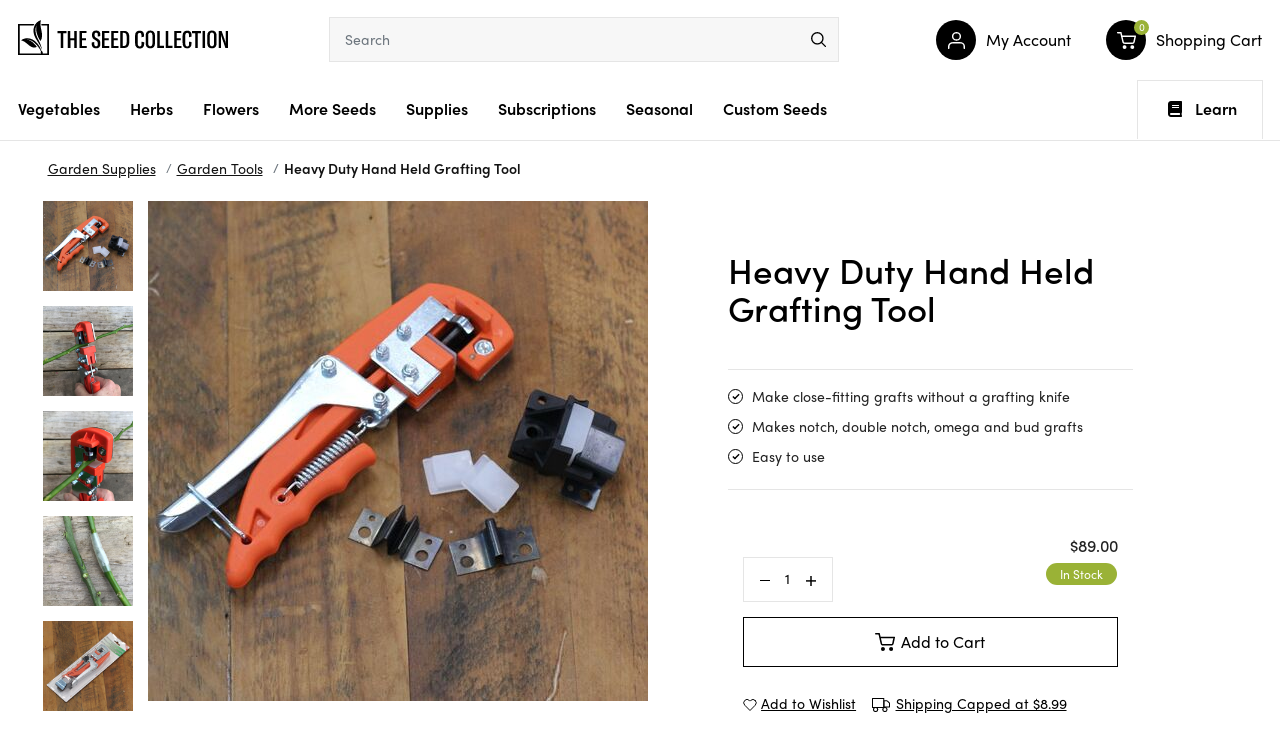

--- FILE ---
content_type: text/html; charset=utf-8
request_url: https://www.theseedcollection.com.au/heavy-duty-hand-held-grafting-tool
body_size: 101620
content:
<!DOCTYPE html>
<html lang="en">

<head>
  <script type="application/javascript">
    (function () {
      var originalOpen = XMLHttpRequest.prototype.open;
      var originalSend = XMLHttpRequest.prototype.send;


      XMLHttpRequest.prototype.open = function (method, url) {
        this._method = method;
        this._url = url;
        originalOpen.apply(this, arguments);
      };


      XMLHttpRequest.prototype.send = function (body) {
        const climate = localStorage.getItem("climate");


        if (climate && this._url === '/ajax/ajax_loader' && this._method.toUpperCase() === 'POST') {
          if (body instanceof URLSearchParams) {
            body.append('climate', climate);
          } else if (typeof body === 'string') {
            body += (body.length > 0 ? '&' : '') + `climate=${climate}`;
          }
        }


        originalSend.call(this, body);
      };
    })();
  </script>
  <meta http-equiv="Content-Type" content="text/html; charset=utf-8"/>
<meta http-equiv="x-ua-compatible" content="ie=edge">
<meta name="keywords" content="sono professional ,Heavy Duty Hand Held Grafting Tool"/>
<meta name="description" content="Hand held grafting tool to achieve four types of grafts without the need for a grafting knife. The heavy duty tool uses a lever action to cut branches, easily achieving professional standard grafts on fruit trees, roses and other ornamental trees and shrubs. Can be used to make V-shaped notch grafts, English double-not"/>
<meta name="viewport" content="width=device-width, initial-scale=1, shrink-to-fit=no">
<meta name="csrf-token" content="6716f965808a9ca7f5677d6bb3190ffed16ab2a8,3dcb8c423054b881087e04e511553f3e066a5f1b,1769017468"/>
<meta property="og:image" content="https://www.theseedcollection.com.au/assets/full/GT572.jpg?20230522095423"/>
<meta property="og:title" content="Heavy Duty Hand Held Grafting Tool | The Seed Collection"/>
<meta property="og:site_name" content="TheSeedCollection"/>
<meta property="og:type" content="product"/>
<meta property="og:url" content="https://www.theseedcollection.com.au/heavy-duty-hand-held-grafting-tool"/>
<meta property="og:description" content="Hand held grafting tool to achieve four types of grafts without the need for a grafting knife. The heavy duty tool uses a lever action to cut branches, easily achieving professional standard grafts on fruit trees, roses and other ornamental trees and shrubs. Can be used to make V-shaped notch grafts, English double-not"/>
<title >Heavy Duty Hand Held Grafting Tool | The Seed Collection</title>
<link rel="canonical" href="https://www.theseedcollection.com.au/heavy-duty-hand-held-grafting-tool" />
<link rel="alternate" type="application/rss+xml" title="The Seed Collection Articles" href="https://www.theseedcollection.com.au/blog.rss" />
<link rel="shortcut icon" href="/assets/favicon_logo.png?1768451655"/>
<!-- Neto Assets -->
<link rel="dns-prefetch preconnect" href="//assets.netostatic.com">
<link rel="dns-prefetch" href="//use.fontawesome.com">
<link rel="dns-prefetch" href="//google-analytics.com">
<link rel="stylesheet" type="text/css" href="https://use.fontawesome.com/releases/v5.7.2/css/all.css" media="all"/>
<link rel="stylesheet" type="text/css" href="https://cdn.neto.com.au/assets/neto-cdn/jquery_ui/1.12.1/jquery-ui.min.css" media="all"/>
<link rel="stylesheet" type="text/css" href="https://cdn.neto.com.au/assets/neto-cdn/fancybox/2.1.5/jquery.fancybox.css" media="all"/>
<!--[if lte IE 8]>
	<script type="text/javascript" src="https://cdn.neto.com.au/assets/neto-cdn/html5shiv/3.7.0/html5shiv.js"></script>
	<script type="text/javascript" src="https://cdn.neto.com.au/assets/neto-cdn/respond.js/1.3.0/respond.min.js"></script>
<![endif]-->
<!-- Begin: Script 101 -->
<!-- Google Analytics -->
<script>
(function(i,s,o,g,r,a,m){i['GoogleAnalyticsObject']=r;i[r]=i[r]||function(){
(i[r].q=i[r].q||[]).push(arguments)},i[r].l=1*new Date();a=s.createElement(o),
m=s.getElementsByTagName(o)[0];a.async=1;a.src=g;m.parentNode.insertBefore(a,m)
})(window,document,'script','//www.google-analytics.com/analytics.js','ga');
ga('create', 'UA-34022167-1', 'auto');
</script>

<meta name="google-site-verification" content="VAN5ppbSaB0JYl4Flj-M9wfEAWyhcVQwVvBzXo_jZWg" />
<meta name="p:domain_verify" content="942c981f5a3267bb2931833572aa0f2b"/>

<!-- Google tag (gtag.js) -->
<script async src="https://www.googletagmanager.com/gtag/js?id=AW-863741575"></script>
<script>
  window.dataLayer = window.dataLayer || [];
  function gtag(){dataLayer.push(arguments);}
  gtag('js', new Date());

  gtag('config', 'AW-863741575');
</script>

<!-- End: Script 101 -->
<!-- Begin: Script 119 -->
<!-- End: Script 119 -->


  <link rel="preload" href="/assets/themes/TSC-220324/css/app.css?1768451655" as="style">
  <link rel="preload" href="/assets/themes/TSC-220324/css/search.css?1768451655" as="style">

  <link rel="preload"
    href="/assets/themes/TSC-220324/css/style.css?1768451655"
    as="style">
  <link class="theme-selector" rel="stylesheet" href="/assets/themes/TSC-220324/css/app.css?1768451655" media="all" />
  <link rel="stylesheet" type="text/css"
    href="https://cdnjs.cloudflare.com/ajax/libs/slick-carousel/1.8.1/slick.min.css" media="all" />
  <link rel="stylesheet"
    href="/assets/themes/TSC-220324/css/style.css?1768451655"
    media="all" />
  <link rel="stylesheet" href="/assets/themes/TSC-220324/css/search.css?1768451655" media="all" />
  <script type="text/javascript">
    var homeurl = "https://www.theseedcollection.com.au";
  </script>
  

<script type="application/ld+json">
{
 "@context": "https://schema.org/",
 "@type": "Product",
 "name": "Heavy Duty Hand Held Grafting Tool",
 "image": "https://www.theseedcollection.com.au/assets/full/GT572.jpg?20230522095423",
 "description": "Hand held grafting tool to achieve four types of grafts without the need for a grafting knife. The heavy duty tool uses a lever action to cut branches, easily achieving professional standard grafts on fruit trees, roses and other ornamental trees and shru",
 "sku": "GT572",
 "mpn": "GT572",
 "offers": {
   "@type": "Offer",
   "url": "https://www.theseedcollection.com.au/heavy-duty-hand-held-grafting-tool",
   "priceCurrency": "AUD",
   "price": "89.00",
     "priceValidUntil" : "2026-04-22",
   "availability": "http://schema.org/InStock",
    "itemCondition": "https://schema.org/NewCondition",
    "seller": {
       "@type": "Organization",
       "name": "The Seed Collection Pty Ltd"
     }
   }
 }
</script>
<script type="application/ld+json">
  {
    "@context": "https://schema.org",
    "@type": "Organization",
    "name": "The Seed Collection Pty Ltd",
    "url": "https://www.theseedcollection.com.au",
    "logo": "/assets/website_logo.png?1768451655",
    "description": "Hand held grafting tool to achieve four types of grafts without the need for a grafting knife. The heavy duty tool uses a lever action to cut branches, easily achieving professional standard grafts on fruit trees, roses and other ornamental trees and shrubs. Can be used to make V-shaped notch grafts, English double-not",
    "email": "admin@theseedcollection.com.au",
    "contactPoint": {
      "@type": "ContactPoint",
      "telephone": "",
      "contactType": "customer service",
      "areaServed": "AU"
    },
    "sameAs": [
      "https://www.facebook.com/theseedcollection",
      "https://www.pinterest.com/tscseeds",
      "https://www.instagram.com/theseedcollection"
    ]
  }
</script>
 
<script type="application/ld+json">
  {
    "@context": "http://schema.org",
    "@type": "WebSite",
    "url": "https://www.theseedcollection.com.au",
    "name": "The Seed Collection Pty Ltd"}
</script>

<script type="application/ld+json">
   {
     "@context": "https://schema.org",
     "@type": "BreadcrumbList",
     "itemListElement": [
     {
       "@type": "ListItem",
       "position": 1,
       "item": {
         "@id": "https://www.theseedcollection.com.au",
         "name": "Home"
       }
     },
   {
     "@type": "ListItem",
     "position": 2,
     "item": {
       "@id": "/garden-supplies",
       "name": "Garden Supplies"
     }
   },
   {
     "@type": "ListItem",
     "position": 3,
     "item": {
       "@id": "/garden-supplies/garden-tools",
       "name": "Garden Tools"
     }
   },
   {
     "@type": "ListItem",
     "position": 4,
     "item": {
       "@id": "/heavy-duty-hand-held-grafting-tool",
       "name": "Heavy Duty Hand Held Grafting Tool"
     }
   }]
   }
 </script>


</head>

<body id="n_product"
  class="n_TSC-220324 content_1 kee-exp-202305">
  <script type="application/javascript">
    (function () {
      const climate = localStorage.getItem("climate");
      if (climate) {
        document.getElementById("n_product").dataset.climate = climate;
      }
    })();
  </script>
  <span nloader-content-id="HHK5iNM5Wq-cE64tjaQ3Zvyzk5HIaAGkuy0ll288GjYyKjVZ7gYesxICrIC28rV1ygkg1jec-eZPaAhskoFINA" nloader-content="[base64]" nloader-data="z6sTyiztWyQJONVIQwCBhA"></span><div class="sections main-header animate">
    <header class="container wrapper-header" aria-label="Header container">
      <div class="row row-padded">
        <div class="hamburger-icon stick_menu">
          <button class="c-hamburger c-hamburger--htx" aria-label="menu">
            <span>toggle menu</span>
          </button>
        </div>
        <a class="mobile_menu_header" style="display:none" ; href="javascript:void(0)"></a>
        <div class="col-xs-12 col-sm-3 wrapper-logo">
          <a href="https://www.theseedcollection.com.au" title="The Seed Collection Pty Ltd">
            <?xml version="1.0" encoding="utf-8"?>
<!-- Generator: Adobe Illustrator 24.2.0, SVG Export Plug-In . SVG Version: 6.00 Build 0)  -->
<svg version="1.1" id="Layer_1" xmlns="http://www.w3.org/2000/svg" xmlns:xlink="http://www.w3.org/1999/xlink" x="0px" y="0px"
	 viewBox="0 0 210.6 34.9" style="enable-background:new 0 0 210.6 34.9;" xml:space="preserve">
<style type="text/css">
	.bbst0{fill-rule:evenodd;clip-rule:evenodd;}
</style>
<g>
	<g>
		<path d="M48.6,13.1h-3.3v14.8h-2.5V13.1h-3.3v-2.2h9.1V13.1z"/>
		<path d="M58.9,27.9h-2.5v-7.7h-3.8v7.7H50v-17h2.5v7.3h3.8v-7.3h2.5V27.9z"/>
		<path d="M68.9,25.8v2.1h-7.3v-17h7.1v2.1h-4.6v5.1h4.2v2.1h-4.2v5.7H68.9z"/>
		<path d="M73.9,23.8v-1.4l2.6-0.5v1.7c0,1.7,0.6,2.7,1.8,2.7c1.1,0,1.7-0.8,1.7-2.1v-0.6c0-1.3-0.2-2-1.5-2.9l-2-1.3
			c-1.7-1.1-2.3-2.4-2.3-4.1v-0.9c0-2.5,1.7-3.9,4.2-3.9c2.7,0,4.2,1.2,4.2,4.2v1.3l-2.5,0.5v-1.5c0-1.6-0.5-2.4-1.7-2.4
			c-1,0-1.6,0.7-1.6,1.8v0.8c0,1.1,0.4,1.8,1.4,2.4l2.1,1.3c1.9,1.2,2.3,2.5,2.3,4.4v0.9c0,2.6-1.5,4.1-4.3,4.1
			C75.4,28.3,73.9,26.7,73.9,23.8z"/>
		<path d="M91.6,25.8v2.1h-7.3v-17h7.1v2.1h-4.6v5.1h4.2v2.1h-4.2v5.7H91.6z"/>
		<path d="M100.7,25.8v2.1h-7.3v-17h7.1v2.1h-4.6v5.1h4.2v2.1h-4.2v5.7H100.7z"/>
		<path d="M102.5,10.9h4c3.4,0,5.1,2.1,5.1,6.2v4.3c0,4.3-1.7,6.5-5.1,6.5h-3.9V10.9z M106.3,25.9c1.9,0,2.7-1.4,2.7-4.3V17
			c0-2.9-0.8-4.2-2.7-4.2H105v13.1H106.3z"/>
		<path d="M117.4,23v-7.4c0-3.3,1.7-5,4.6-5c2.8,0,4.4,1.4,4.4,4.5v1.5l-2.6,0.6v-1.9c0-1.7-0.6-2.5-1.8-2.5c-1.3,0-1.9,0.8-1.9,2.7
			v8c0,1.9,0.7,2.9,2,2.9c1.2,0,1.8-0.8,1.8-2.4v-2.4l2.6,0.6v1.8c0,2.9-1.7,4.5-4.4,4.5C119,28.3,117.4,26.5,117.4,23z"/>
		<path d="M128,23.2v-7.6c0-3.3,1.7-5.1,4.7-5.1c3,0,4.7,1.8,4.7,5.1v7.6c0,3.3-1.7,5.1-4.7,5.1C129.7,28.3,128,26.5,128,23.2z
			 M134.8,23.4v-8.1c0-1.8-0.8-2.8-2.1-2.8c-1.3,0-2.1,1-2.1,2.8v8.1c0,1.8,0.7,2.8,2.1,2.8C134.1,26.2,134.8,25.2,134.8,23.4z"/>
		<path d="M139.6,10.9h2.5v14.7h4.3v2.3h-6.8V10.9z"/>
		<path d="M148.1,10.9h2.5v14.7h4.3v2.3h-6.8V10.9z"/>
		<path d="M163.9,25.8v2.1h-7.3v-17h7.1v2.1h-4.6v5.1h4.2v2.1h-4.2v5.7H163.9z"/>
		<path d="M165.1,23v-7.4c0-3.3,1.7-5,4.6-5c2.8,0,4.4,1.4,4.4,4.5v1.5l-2.6,0.6v-1.9c0-1.7-0.6-2.5-1.8-2.5c-1.3,0-1.9,0.8-1.9,2.7
			v8c0,1.9,0.7,2.9,2,2.9c1.2,0,1.8-0.8,1.8-2.4v-2.4L174,22v1.8c0,2.9-1.7,4.5-4.4,4.5C166.7,28.3,165.1,26.5,165.1,23z"/>
		<path d="M183.6,13.1h-3.3v14.8h-2.5V13.1h-3.3v-2.2h9.1V13.1z"/>
		<path d="M185.1,27.9v-17h2.5v17H185.1z"/>
		<path d="M189.8,23.2v-7.6c0-3.3,1.7-5.1,4.7-5.1c3,0,4.7,1.8,4.7,5.1v7.6c0,3.3-1.7,5.1-4.7,5.1C191.5,28.3,189.8,26.5,189.8,23.2
			z M196.6,23.4v-8.1c0-1.8-0.8-2.8-2.1-2.8c-1.3,0-2.1,1-2.1,2.8v8.1c0,1.8,0.7,2.8,2.1,2.8C195.9,26.2,196.6,25.2,196.6,23.4z"/>
		<path d="M201.4,10.9h2.8l3.5,9.9c0.3,0.9,0.5,1.8,0.7,2.8h0.1c-0.1-1.4-0.2-2.7-0.2-4.1v-8.6h2.3v17H208l-3.6-10.4
			c-0.4-1.1-0.6-1.9-0.8-2.8h-0.1c0.1,1.1,0.2,2.1,0.2,3.3v9.9h-2.3V10.9z"/>
	</g>
	<path class="bbst0" d="M23.4,3.9c0,0.5,0.1,1.1,0.1,1.6h5.9v27.8h-4.7c0.2-0.9-0.1-1.8-0.7-2.3c0.1-2.2-0.7-5.7-3.1-10.5
		c-2.4-4-5.2-10.7-1.9-15.8C16.8,9.2,19.5,17,22.5,21C27,14.5,20.7,7.5,23,0c-7.6,2.9-8.5,10.1-6.7,15.2c1.8,5.1,7,10.2,7.7,15.6
		c-0.1-0.1-0.3-0.2-0.4-0.2c-0.1,0.1-0.2,0.3-0.3,0.4c-0.5-3.1-2.2-5.7-4.5-8.3c-3.3-3.7-9.7-6.7-15.8-2.5c6.8,1.6,9.1,9.4,15.9,6.7
		c-2.3-3.5-6.3-7-10.2-7.4c4.1-0.1,7.8,2.8,10.2,5.7c1.7,2,3.3,3.9,4.1,6.4c-0.2,0.5-0.2,1.1,0,1.7H1.7V5.5h13.9
		c0.2-0.6,0.5-1.1,0.9-1.6H0.1v31h31v-31H23.4z"/>
</g>
</svg>
          </a>
        </div>
        <div class="col-sm-5 col-xs-12 header-search">
          <div class="row">
            <div class="header-search-container">
              <div id="poshuk-input" class=""></div>

              <form data-action="https://www.theseedcollection.com.au" class="productsearch hidden" name="productsearch" method="get"
                action="">

                <div class="input-group input-group-lg">
                  <input type="hidden" name="rf" value="kw" />
                  <input class="form-control AJDBajax_search"
                    value=""
                    id="name_search" placeholder="Search" autocomplete="off" name="kw" type="text" />
                  <button type="submit" value="Search" class="btn-search" aria-label="menu">
                    <svg xmlns="http://www.w3.org/2000/svg" width="16.557" height="16.566" viewBox="0 0 16.557 16.566">
                      <g id="Group_3285" data-name="Group 3285" transform="translate(-132.06 -1.31)">
                        <circle id="Ellipse_1" data-name="Ellipse 1" cx="6.241" cy="6.241" r="6.241"
                          transform="translate(132.81 2.06)" stroke-width="1.5" stroke="#000" stroke-linecap="round"
                          stroke-linejoin="round" stroke-miterlimit="10" fill="none" />
                        <path id="Path_2" data-name="Path 2" d="M149.248,18.508,144.84,14.1Z"
                          transform="translate(-1.381 -1.382)" fill="none" stroke="#000" stroke-linecap="round"
                          stroke-linejoin="round" stroke-miterlimit="10" stroke-width="1.5" />
                      </g>
                    </svg>
                  </button>
                </div>
              </form>
            </div>
          </div>
        </div>
        <div class="col-sm-4 col-xs-12 user-account">
          <div class="row">
            <ul class="account-menu">
              <li class="menu-item user_login">
                <a href="javascript:void(0)" class="link-item animate dropdown-toggle" data-toggle="dropdown">
                  <span class="link-icon animate"><svg xmlns="http://www.w3.org/2000/svg" width="17.5" height="18.5"
                      viewBox="0 0 17.5 18.5">
                      <g id="Group_6661" data-name="Group 6661" transform="translate(-3.25 -3.25)">
                        <path id="Path_3521" data-name="Path 3521" d="M20,21V19a4,4,0,0,0-4-4H8a4,4,0,0,0-4,4v2"
                          fill="none" stroke="#fff" stroke-linecap="round" stroke-linejoin="round" stroke-width="1.5" />
                        <circle id="Ellipse_134" data-name="Ellipse 134" cx="4" cy="4" r="4" transform="translate(8 4)"
                          stroke-width="1.5" stroke="#fff" stroke-linecap="round" stroke-linejoin="round" fill="none" />
                      </g>
                    </svg>
                  </span>
                  <span class="lbl_name">My Account</span>
                </a>
                <ul class="dropdown-menu">
                  <span nloader-content-id="wJ9VPkqmFOwTh4ncQ5QLcta0I95QoykT95n5HsXkQp84aRuy77rwMz-AvD2G3RY79UGsf-03B6tEwCHzjdbuxA" nloader-content="[base64]" nloader-data="HMrGnGpV0nDC4ICBz0DoaL31QVG-zRD_JWbKtp4rKQs"></span></li>
            </ul>
            </li>
            <li class="menu-item" id="header-cart">
              <a href="https://www.theseedcollection.com.au/_mycart?tkn=cart&ts=1769017468642827" class="link-item animate" id="cartcontentsheader">
                <span class="link-icon animate">
                  <svg xmlns="http://www.w3.org/2000/svg" width="19.649" height="18.004" viewBox="0 0 19.649 18.004">
                    <g id="Group_6764" data-name="Group 6764" transform="translate(-1172.176 -480.996)">
                      <circle id="Ellipse_136" data-name="Ellipse 136" cx="2" cy="2" r="2"
                        transform="translate(1178 495)" fill="#fff" />
                      <circle id="Ellipse_137" data-name="Ellipse 137" cx="2" cy="2" r="2"
                        transform="translate(1186 495)" fill="#fff" />
                      <path id="Path_3607" data-name="Path 3607"
                        d="M1,1H4.3l2.211,9.919a1.619,1.619,0,0,0,1.65,1.193h8.018a1.619,1.619,0,0,0,1.65-1.193L19.149,4.7H5.125"
                        transform="translate(1171.926 480.746)" fill="none" stroke="#fff" stroke-linecap="round"
                        stroke-linejoin="round" stroke-width="1.5" />
                    </g>
                  </svg>
                </span>
                <span class="lbl_name">Shopping Cart</span>
                <span rel="a2c_item_count" class="a2c_item_count">0</span>
              </a>
              <ul class="dropdown-menu">
                <li class="box" id="neto-dropdown">
                  <div class="footer"></div>

                  <div class="body padding" id="cartcontents"></div>
                  <div class="footer"></div>
                </li>
              </ul>
            </li>
            <li class="hamburger-icon">
              <button class="c-hamburger c-hamburger--htx" aria-label="menu">
                <span>toggle menu</span>
              </button>
            </li>
            </ul>
          </div>
        </div>
    </header>
  </div>
  <ul class="users_menu mobile animate">
    <li><a href="https://www.theseedcollection.com.au/_myacct" class="link-item animate">
        <span class="link-icon animate"><svg xmlns="http://www.w3.org/2000/svg" width="17.5" height="18.5"
            viewBox="0 0 17.5 18.5">
            <g id="Group_6661" data-name="Group 6661" transform="translate(-3.25 -3.25)">
              <path id="Path_3521" data-name="Path 3521" d="M20,21V19a4,4,0,0,0-4-4H8a4,4,0,0,0-4,4v2" fill="none"
                stroke="#fff" stroke-linecap="round" stroke-linejoin="round" stroke-width="1.5" />
              <circle id="Ellipse_134" data-name="Ellipse 134" cx="4" cy="4" r="4" transform="translate(8 4)"
                stroke-width="1.5" stroke="#fff" stroke-linecap="round" stroke-linejoin="round" fill="none" />
            </g>
          </svg>
        </span>
        <span class="lbl_name">My Account</span>
      </a>
    </li>
    <li class="menu-item">
      <a href="https://www.theseedcollection.com.au/_mycart?tkn=cart&ts=1769017468847015" class="link-item animate">
        <span class="link-icon animate">
          <svg xmlns="http://www.w3.org/2000/svg" width="19.649" height="18.004" viewBox="0 0 19.649 18.004">
            <g id="Group_6764" data-name="Group 6764" transform="translate(-1172.176 -480.996)">
              <circle id="Ellipse_136" data-name="Ellipse 136" cx="2" cy="2" r="2" transform="translate(1178 495)"
                fill="#fff" />
              <circle id="Ellipse_137" data-name="Ellipse 137" cx="2" cy="2" r="2" transform="translate(1186 495)"
                fill="#fff" />
              <path id="Path_3607" data-name="Path 3607"
                d="M1,1H4.3l2.211,9.919a1.619,1.619,0,0,0,1.65,1.193h8.018a1.619,1.619,0,0,0,1.65-1.193L19.149,4.7H5.125"
                transform="translate(1171.926 480.746)" fill="none" stroke="#fff" stroke-linecap="round"
                stroke-linejoin="round" stroke-width="1.5" />
            </g>
          </svg>
          <span class="a2c_item_count" rel="a2c_item_count">0</span>
        </span>
        <span class="lbl_name">Cart</span>
      </a>
    </li>
  </ul>

  <nav class="navbar navbar-default main_navigations animate sections" id="main_navigation">
    <div class="container">
      <div class="row">
        <div class="navbar-collapse navbar-responsive-collapse">
          <ul class="nav navbar-nav category-menu">
            <li
              class="lvl-1 category_102 cat-menu ">
              <a href="/vegetable" class="ease ">Vegetables<span class="chevron-down"><svg
                    xmlns="http://www.w3.org/2000/svg" width="7.591" height="13.061" viewBox="0 0 7.591 13.061">
                    <path id="chevron-down" d="M6,9l6,6,6-6" transform="translate(-8.47 18.53) rotate(-90)" fill="none"
                      stroke="#000" stroke-width="1.5" />
                  </svg></span></a>

              <div class="dropdown-menu mega-menu">
                <div class="mega-menu-container">
                  <div class="container">
                    <ul class="category_menu 102">

                      <li class="menu-item">
                        <a href="https://www.theseedcollection.com.au/sownow?filt=vegetable"
                          class="ease nuhover dropdown-toggle">
                          <span class="title viewall" style="position: relative">Vegetables to Sow Now
                            <section class="btn-pulse">
                              <span class="ring"></span>
                              <span class="circle"></span>
                            </section>

                          </span>
                          <span class="chevron-down"><svg xmlns="http://www.w3.org/2000/svg" width="7.591"
                              height="13.061" viewBox="0 0 7.591 13.061">
                              <path id="chevron-down" d="M6,9l6,6,6-6" transform="translate(-8.47 18.53) rotate(-90)"
                                fill="none" stroke="#000" stroke-width="1.5" />
                            </svg></span></a>
                      </li><li class="menu-item"> <a href="/vegetable" class="ease nuhover dropdown-toggle"> <span
                            class="title viewall">View All</span>
                          <span class="chevron-down"><svg xmlns="http://www.w3.org/2000/svg" width="7.591"
                              height="13.061" viewBox="0 0 7.591 13.061">
                              <path id="chevron-down" d="M6,9l6,6,6-6" transform="translate(-8.47 18.53) rotate(-90)"
                                fill="none" stroke="#000" stroke-width="1.5" />
                            </svg></span></a>
                      </li><li class="menu-item "> <a href="https://www.theseedcollection.com.au/vegetable/amaranth"
                          class="ease nuhover dropdown-toggle"> <span class="title">Amaranth</span>
                          <span class="chevron-down"><svg xmlns="http://www.w3.org/2000/svg" width="7.591"
                              height="13.061" viewBox="0 0 7.591 13.061">
                              <path id="chevron-down" d="M6,9l6,6,6-6" transform="translate(-8.47 18.53) rotate(-90)"
                                fill="none" stroke="#000" stroke-width="1.5" />
                            </svg></span></a>
                      </li><li class="menu-item "> <a href="https://www.theseedcollection.com.au/vegetable/artichoke"
                          class="ease nuhover dropdown-toggle"> <span class="title">Artichoke</span>
                          <span class="chevron-down"><svg xmlns="http://www.w3.org/2000/svg" width="7.591"
                              height="13.061" viewBox="0 0 7.591 13.061">
                              <path id="chevron-down" d="M6,9l6,6,6-6" transform="translate(-8.47 18.53) rotate(-90)"
                                fill="none" stroke="#000" stroke-width="1.5" />
                            </svg></span></a>
                      </li><li class="menu-item "> <a href="https://www.theseedcollection.com.au/vegetable/asian-vegtables"
                          class="ease nuhover dropdown-toggle"> <span class="title">Asian Vegetables</span>
                          <span class="chevron-down"><svg xmlns="http://www.w3.org/2000/svg" width="7.591"
                              height="13.061" viewBox="0 0 7.591 13.061">
                              <path id="chevron-down" d="M6,9l6,6,6-6" transform="translate(-8.47 18.53) rotate(-90)"
                                fill="none" stroke="#000" stroke-width="1.5" />
                            </svg></span></a>
                      </li><li class="menu-item "> <a href="https://www.theseedcollection.com.au/vegetable/asparagus"
                          class="ease nuhover dropdown-toggle"> <span class="title">Asparagus</span>
                          <span class="chevron-down"><svg xmlns="http://www.w3.org/2000/svg" width="7.591"
                              height="13.061" viewBox="0 0 7.591 13.061">
                              <path id="chevron-down" d="M6,9l6,6,6-6" transform="translate(-8.47 18.53) rotate(-90)"
                                fill="none" stroke="#000" stroke-width="1.5" />
                            </svg></span></a>
                      </li><li class="menu-item "> <a href="https://www.theseedcollection.com.au/vegetable/bean"
                          class="ease nuhover dropdown-toggle"> <span class="title">Bean</span>
                          <span class="chevron-down"><svg xmlns="http://www.w3.org/2000/svg" width="7.591"
                              height="13.061" viewBox="0 0 7.591 13.061">
                              <path id="chevron-down" d="M6,9l6,6,6-6" transform="translate(-8.47 18.53) rotate(-90)"
                                fill="none" stroke="#000" stroke-width="1.5" />
                            </svg></span></a>
                      </li><li class="menu-item "> <a href="https://www.theseedcollection.com.au/vegetable/beetroot"
                          class="ease nuhover dropdown-toggle"> <span class="title">Beetroot</span>
                          <span class="chevron-down"><svg xmlns="http://www.w3.org/2000/svg" width="7.591"
                              height="13.061" viewBox="0 0 7.591 13.061">
                              <path id="chevron-down" d="M6,9l6,6,6-6" transform="translate(-8.47 18.53) rotate(-90)"
                                fill="none" stroke="#000" stroke-width="1.5" />
                            </svg></span></a>
                      </li><li class="menu-item "> <a href="https://www.theseedcollection.com.au/vegetable/bitter-melon"
                          class="ease nuhover dropdown-toggle"> <span class="title">Bitter Melon</span>
                          <span class="chevron-down"><svg xmlns="http://www.w3.org/2000/svg" width="7.591"
                              height="13.061" viewBox="0 0 7.591 13.061">
                              <path id="chevron-down" d="M6,9l6,6,6-6" transform="translate(-8.47 18.53) rotate(-90)"
                                fill="none" stroke="#000" stroke-width="1.5" />
                            </svg></span></a>
                      </li><li class="menu-item "> <a href="https://www.theseedcollection.com.au/vegetable-seeds/broad-bean"
                          class="ease nuhover dropdown-toggle"> <span class="title">Broad Bean</span>
                          <span class="chevron-down"><svg xmlns="http://www.w3.org/2000/svg" width="7.591"
                              height="13.061" viewBox="0 0 7.591 13.061">
                              <path id="chevron-down" d="M6,9l6,6,6-6" transform="translate(-8.47 18.53) rotate(-90)"
                                fill="none" stroke="#000" stroke-width="1.5" />
                            </svg></span></a>
                      </li><li class="menu-item "> <a href="https://www.theseedcollection.com.au/vegetable/broccoli"
                          class="ease nuhover dropdown-toggle"> <span class="title">Broccoli</span>
                          <span class="chevron-down"><svg xmlns="http://www.w3.org/2000/svg" width="7.591"
                              height="13.061" viewBox="0 0 7.591 13.061">
                              <path id="chevron-down" d="M6,9l6,6,6-6" transform="translate(-8.47 18.53) rotate(-90)"
                                fill="none" stroke="#000" stroke-width="1.5" />
                            </svg></span></a>
                      </li><li class="menu-item "> <a href="https://www.theseedcollection.com.au/vegetable/brussels-sprouts"
                          class="ease nuhover dropdown-toggle"> <span class="title">Brussels Sprouts</span>
                          <span class="chevron-down"><svg xmlns="http://www.w3.org/2000/svg" width="7.591"
                              height="13.061" viewBox="0 0 7.591 13.061">
                              <path id="chevron-down" d="M6,9l6,6,6-6" transform="translate(-8.47 18.53) rotate(-90)"
                                fill="none" stroke="#000" stroke-width="1.5" />
                            </svg></span></a>
                      </li><li class="menu-item "> <a href="https://www.theseedcollection.com.au/vegetable/cabbage"
                          class="ease nuhover dropdown-toggle"> <span class="title">Cabbage</span>
                          <span class="chevron-down"><svg xmlns="http://www.w3.org/2000/svg" width="7.591"
                              height="13.061" viewBox="0 0 7.591 13.061">
                              <path id="chevron-down" d="M6,9l6,6,6-6" transform="translate(-8.47 18.53) rotate(-90)"
                                fill="none" stroke="#000" stroke-width="1.5" />
                            </svg></span></a>
                      </li><li class="menu-item "> <a href="https://www.theseedcollection.com.au/vegetable/capsicum"
                          class="ease nuhover dropdown-toggle"> <span class="title">Capsicum</span>
                          <span class="chevron-down"><svg xmlns="http://www.w3.org/2000/svg" width="7.591"
                              height="13.061" viewBox="0 0 7.591 13.061">
                              <path id="chevron-down" d="M6,9l6,6,6-6" transform="translate(-8.47 18.53) rotate(-90)"
                                fill="none" stroke="#000" stroke-width="1.5" />
                            </svg></span></a>
                      </li><li class="menu-item "> <a href="https://www.theseedcollection.com.au/vegetable/carrot"
                          class="ease nuhover dropdown-toggle"> <span class="title">Carrot</span>
                          <span class="chevron-down"><svg xmlns="http://www.w3.org/2000/svg" width="7.591"
                              height="13.061" viewBox="0 0 7.591 13.061">
                              <path id="chevron-down" d="M6,9l6,6,6-6" transform="translate(-8.47 18.53) rotate(-90)"
                                fill="none" stroke="#000" stroke-width="1.5" />
                            </svg></span></a>
                      </li><li class="menu-item "> <a href="https://www.theseedcollection.com.au/vegetable/cauliflower"
                          class="ease nuhover dropdown-toggle"> <span class="title">Cauliflower</span>
                          <span class="chevron-down"><svg xmlns="http://www.w3.org/2000/svg" width="7.591"
                              height="13.061" viewBox="0 0 7.591 13.061">
                              <path id="chevron-down" d="M6,9l6,6,6-6" transform="translate(-8.47 18.53) rotate(-90)"
                                fill="none" stroke="#000" stroke-width="1.5" />
                            </svg></span></a>
                      </li><li class="menu-item "> <a href="https://www.theseedcollection.com.au/vegetable/celery"
                          class="ease nuhover dropdown-toggle"> <span class="title">Celery</span>
                          <span class="chevron-down"><svg xmlns="http://www.w3.org/2000/svg" width="7.591"
                              height="13.061" viewBox="0 0 7.591 13.061">
                              <path id="chevron-down" d="M6,9l6,6,6-6" transform="translate(-8.47 18.53) rotate(-90)"
                                fill="none" stroke="#000" stroke-width="1.5" />
                            </svg></span></a>
                      </li><li class="menu-item "> <a href="https://www.theseedcollection.com.au/vegetable/chicory"
                          class="ease nuhover dropdown-toggle"> <span class="title">Chicory (Radicchio)</span>
                          <span class="chevron-down"><svg xmlns="http://www.w3.org/2000/svg" width="7.591"
                              height="13.061" viewBox="0 0 7.591 13.061">
                              <path id="chevron-down" d="M6,9l6,6,6-6" transform="translate(-8.47 18.53) rotate(-90)"
                                fill="none" stroke="#000" stroke-width="1.5" />
                            </svg></span></a>
                      </li><li class="menu-item "> <a href="https://www.theseedcollection.com.au/vegetable/chilli"
                          class="ease nuhover dropdown-toggle"> <span class="title">Chilli</span>
                          <span class="chevron-down"><svg xmlns="http://www.w3.org/2000/svg" width="7.591"
                              height="13.061" viewBox="0 0 7.591 13.061">
                              <path id="chevron-down" d="M6,9l6,6,6-6" transform="translate(-8.47 18.53) rotate(-90)"
                                fill="none" stroke="#000" stroke-width="1.5" />
                            </svg></span></a>
                      </li><li class="menu-item "> <a href="https://www.theseedcollection.com.au/vegetable-seeds/cabbage-seeds/chinese-cabbage"
                          class="ease nuhover dropdown-toggle"> <span class="title">Chinese Cabbage</span>
                          <span class="chevron-down"><svg xmlns="http://www.w3.org/2000/svg" width="7.591"
                              height="13.061" viewBox="0 0 7.591 13.061">
                              <path id="chevron-down" d="M6,9l6,6,6-6" transform="translate(-8.47 18.53) rotate(-90)"
                                fill="none" stroke="#000" stroke-width="1.5" />
                            </svg></span></a>
                      </li><li class="menu-item "> <a href="https://www.theseedcollection.com.au/vegetable/collards"
                          class="ease nuhover dropdown-toggle"> <span class="title">Collards</span>
                          <span class="chevron-down"><svg xmlns="http://www.w3.org/2000/svg" width="7.591"
                              height="13.061" viewBox="0 0 7.591 13.061">
                              <path id="chevron-down" d="M6,9l6,6,6-6" transform="translate(-8.47 18.53) rotate(-90)"
                                fill="none" stroke="#000" stroke-width="1.5" />
                            </svg></span></a>
                      </li><li class="menu-item "> <a href="https://www.theseedcollection.com.au/vegetable/corn-salad"
                          class="ease nuhover dropdown-toggle"> <span class="title">Corn Salad</span>
                          <span class="chevron-down"><svg xmlns="http://www.w3.org/2000/svg" width="7.591"
                              height="13.061" viewBox="0 0 7.591 13.061">
                              <path id="chevron-down" d="M6,9l6,6,6-6" transform="translate(-8.47 18.53) rotate(-90)"
                                fill="none" stroke="#000" stroke-width="1.5" />
                            </svg></span></a>
                      </li><li class="menu-item "> <a href="https://www.theseedcollection.com.au/vegetable/corn"
                          class="ease nuhover dropdown-toggle"> <span class="title">Corn</span>
                          <span class="chevron-down"><svg xmlns="http://www.w3.org/2000/svg" width="7.591"
                              height="13.061" viewBox="0 0 7.591 13.061">
                              <path id="chevron-down" d="M6,9l6,6,6-6" transform="translate(-8.47 18.53) rotate(-90)"
                                fill="none" stroke="#000" stroke-width="1.5" />
                            </svg></span></a>
                      </li><li class="menu-item "> <a href="https://www.theseedcollection.com.au/vegetable-cress"
                          class="ease nuhover dropdown-toggle"> <span class="title">Cress</span>
                          <span class="chevron-down"><svg xmlns="http://www.w3.org/2000/svg" width="7.591"
                              height="13.061" viewBox="0 0 7.591 13.061">
                              <path id="chevron-down" d="M6,9l6,6,6-6" transform="translate(-8.47 18.53) rotate(-90)"
                                fill="none" stroke="#000" stroke-width="1.5" />
                            </svg></span></a>
                      </li><li class="menu-item "> <a href="https://www.theseedcollection.com.au/vegetable/cucumber"
                          class="ease nuhover dropdown-toggle"> <span class="title">Cucumber</span>
                          <span class="chevron-down"><svg xmlns="http://www.w3.org/2000/svg" width="7.591"
                              height="13.061" viewBox="0 0 7.591 13.061">
                              <path id="chevron-down" d="M6,9l6,6,6-6" transform="translate(-8.47 18.53) rotate(-90)"
                                fill="none" stroke="#000" stroke-width="1.5" />
                            </svg></span></a>
                      </li><li class="menu-item "> <a href="https://www.theseedcollection.com.au/vegetable/eggplant"
                          class="ease nuhover dropdown-toggle"> <span class="title">Eggplant</span>
                          <span class="chevron-down"><svg xmlns="http://www.w3.org/2000/svg" width="7.591"
                              height="13.061" viewBox="0 0 7.591 13.061">
                              <path id="chevron-down" d="M6,9l6,6,6-6" transform="translate(-8.47 18.53) rotate(-90)"
                                fill="none" stroke="#000" stroke-width="1.5" />
                            </svg></span></a>
                      </li><li class="menu-item "> <a href="https://www.theseedcollection.com.au/vegetable-seeds/endive"
                          class="ease nuhover dropdown-toggle"> <span class="title">Endive</span>
                          <span class="chevron-down"><svg xmlns="http://www.w3.org/2000/svg" width="7.591"
                              height="13.061" viewBox="0 0 7.591 13.061">
                              <path id="chevron-down" d="M6,9l6,6,6-6" transform="translate(-8.47 18.53) rotate(-90)"
                                fill="none" stroke="#000" stroke-width="1.5" />
                            </svg></span></a>
                      </li><li class="menu-item "> <a href="https://www.theseedcollection.com.au/vegetable/fennel"
                          class="ease nuhover dropdown-toggle"> <span class="title">Fennel</span>
                          <span class="chevron-down"><svg xmlns="http://www.w3.org/2000/svg" width="7.591"
                              height="13.061" viewBox="0 0 7.591 13.061">
                              <path id="chevron-down" d="M6,9l6,6,6-6" transform="translate(-8.47 18.53) rotate(-90)"
                                fill="none" stroke="#000" stroke-width="1.5" />
                            </svg></span></a>
                      </li><li class="menu-item "> <a href="https://www.theseedcollection.com.au/vegetable/garland"
                          class="ease nuhover dropdown-toggle"> <span class="title">Garland</span>
                          <span class="chevron-down"><svg xmlns="http://www.w3.org/2000/svg" width="7.591"
                              height="13.061" viewBox="0 0 7.591 13.061">
                              <path id="chevron-down" d="M6,9l6,6,6-6" transform="translate(-8.47 18.53) rotate(-90)"
                                fill="none" stroke="#000" stroke-width="1.5" />
                            </svg></span></a>
                      </li><li class="menu-item "> <a href="https://www.theseedcollection.com.au/garlic"
                          class="ease nuhover dropdown-toggle"> <span class="title">Garlic</span>
                          <span class="chevron-down"><svg xmlns="http://www.w3.org/2000/svg" width="7.591"
                              height="13.061" viewBox="0 0 7.591 13.061">
                              <path id="chevron-down" d="M6,9l6,6,6-6" transform="translate(-8.47 18.53) rotate(-90)"
                                fill="none" stroke="#000" stroke-width="1.5" />
                            </svg></span></a>
                      </li><li class="menu-item "> <a href="https://www.theseedcollection.com.au/vegetable/gourd"
                          class="ease nuhover dropdown-toggle"> <span class="title">Gourd</span>
                          <span class="chevron-down"><svg xmlns="http://www.w3.org/2000/svg" width="7.591"
                              height="13.061" viewBox="0 0 7.591 13.061">
                              <path id="chevron-down" d="M6,9l6,6,6-6" transform="translate(-8.47 18.53) rotate(-90)"
                                fill="none" stroke="#000" stroke-width="1.5" />
                            </svg></span></a>
                      </li><li class="menu-item "> <a href="https://www.theseedcollection.com.au/vegetable/kale"
                          class="ease nuhover dropdown-toggle"> <span class="title">Kale</span>
                          <span class="chevron-down"><svg xmlns="http://www.w3.org/2000/svg" width="7.591"
                              height="13.061" viewBox="0 0 7.591 13.061">
                              <path id="chevron-down" d="M6,9l6,6,6-6" transform="translate(-8.47 18.53) rotate(-90)"
                                fill="none" stroke="#000" stroke-width="1.5" />
                            </svg></span></a>
                      </li><li class="menu-item "> <a href="https://www.theseedcollection.com.au/vegetable-kohlrabi"
                          class="ease nuhover dropdown-toggle"> <span class="title">Kohlrabi</span>
                          <span class="chevron-down"><svg xmlns="http://www.w3.org/2000/svg" width="7.591"
                              height="13.061" viewBox="0 0 7.591 13.061">
                              <path id="chevron-down" d="M6,9l6,6,6-6" transform="translate(-8.47 18.53) rotate(-90)"
                                fill="none" stroke="#000" stroke-width="1.5" />
                            </svg></span></a>
                      </li><li class="menu-item "> <a href="https://www.theseedcollection.com.au/vegetable/leek"
                          class="ease nuhover dropdown-toggle"> <span class="title">Leek</span>
                          <span class="chevron-down"><svg xmlns="http://www.w3.org/2000/svg" width="7.591"
                              height="13.061" viewBox="0 0 7.591 13.061">
                              <path id="chevron-down" d="M6,9l6,6,6-6" transform="translate(-8.47 18.53) rotate(-90)"
                                fill="none" stroke="#000" stroke-width="1.5" />
                            </svg></span></a>
                      </li><li class="menu-item "> <a href="https://www.theseedcollection.com.au/vegetable/lettuce"
                          class="ease nuhover dropdown-toggle"> <span class="title">Lettuce</span>
                          <span class="chevron-down"><svg xmlns="http://www.w3.org/2000/svg" width="7.591"
                              height="13.061" viewBox="0 0 7.591 13.061">
                              <path id="chevron-down" d="M6,9l6,6,6-6" transform="translate(-8.47 18.53) rotate(-90)"
                                fill="none" stroke="#000" stroke-width="1.5" />
                            </svg></span></a>
                      </li><li class="menu-item "> <a href="https://www.theseedcollection.com.au/vegetable/luffa"
                          class="ease nuhover dropdown-toggle"> <span class="title">Luffa</span>
                          <span class="chevron-down"><svg xmlns="http://www.w3.org/2000/svg" width="7.591"
                              height="13.061" viewBox="0 0 7.591 13.061">
                              <path id="chevron-down" d="M6,9l6,6,6-6" transform="translate(-8.47 18.53) rotate(-90)"
                                fill="none" stroke="#000" stroke-width="1.5" />
                            </svg></span></a>
                      </li><li class="menu-item "> <a href="https://www.theseedcollection.com.au/vegetable/mangel-wurzel"
                          class="ease nuhover dropdown-toggle"> <span class="title">Mangel Wurzel</span>
                          <span class="chevron-down"><svg xmlns="http://www.w3.org/2000/svg" width="7.591"
                              height="13.061" viewBox="0 0 7.591 13.061">
                              <path id="chevron-down" d="M6,9l6,6,6-6" transform="translate(-8.47 18.53) rotate(-90)"
                                fill="none" stroke="#000" stroke-width="1.5" />
                            </svg></span></a>
                      </li><li class="menu-item "> <a href="https://www.theseedcollection.com.au/vegetable-seeds/mizuna"
                          class="ease nuhover dropdown-toggle"> <span class="title">Mizuna</span>
                          <span class="chevron-down"><svg xmlns="http://www.w3.org/2000/svg" width="7.591"
                              height="13.061" viewBox="0 0 7.591 13.061">
                              <path id="chevron-down" d="M6,9l6,6,6-6" transform="translate(-8.47 18.53) rotate(-90)"
                                fill="none" stroke="#000" stroke-width="1.5" />
                            </svg></span></a>
                      </li><li class="menu-item "> <a href="https://www.theseedcollection.com.au/vegetable/mustard"
                          class="ease nuhover dropdown-toggle"> <span class="title">Mustard</span>
                          <span class="chevron-down"><svg xmlns="http://www.w3.org/2000/svg" width="7.591"
                              height="13.061" viewBox="0 0 7.591 13.061">
                              <path id="chevron-down" d="M6,9l6,6,6-6" transform="translate(-8.47 18.53) rotate(-90)"
                                fill="none" stroke="#000" stroke-width="1.5" />
                            </svg></span></a>
                      </li><li class="menu-item "> <a href="https://www.theseedcollection.com.au/vegetable/okra"
                          class="ease nuhover dropdown-toggle"> <span class="title">Okra</span>
                          <span class="chevron-down"><svg xmlns="http://www.w3.org/2000/svg" width="7.591"
                              height="13.061" viewBox="0 0 7.591 13.061">
                              <path id="chevron-down" d="M6,9l6,6,6-6" transform="translate(-8.47 18.53) rotate(-90)"
                                fill="none" stroke="#000" stroke-width="1.5" />
                            </svg></span></a>
                      </li><li class="menu-item "> <a href="https://www.theseedcollection.com.au/vegetable/onion"
                          class="ease nuhover dropdown-toggle"> <span class="title">Onion</span>
                          <span class="chevron-down"><svg xmlns="http://www.w3.org/2000/svg" width="7.591"
                              height="13.061" viewBox="0 0 7.591 13.061">
                              <path id="chevron-down" d="M6,9l6,6,6-6" transform="translate(-8.47 18.53) rotate(-90)"
                                fill="none" stroke="#000" stroke-width="1.5" />
                            </svg></span></a>
                      </li><li class="menu-item "> <a href="https://www.theseedcollection.com.au/vegetable/parsnip"
                          class="ease nuhover dropdown-toggle"> <span class="title">Parsnip</span>
                          <span class="chevron-down"><svg xmlns="http://www.w3.org/2000/svg" width="7.591"
                              height="13.061" viewBox="0 0 7.591 13.061">
                              <path id="chevron-down" d="M6,9l6,6,6-6" transform="translate(-8.47 18.53) rotate(-90)"
                                fill="none" stroke="#000" stroke-width="1.5" />
                            </svg></span></a>
                      </li><li class="menu-item "> <a href="https://www.theseedcollection.com.au/vegetable/passionfruit"
                          class="ease nuhover dropdown-toggle"> <span class="title">Passionfruit</span>
                          <span class="chevron-down"><svg xmlns="http://www.w3.org/2000/svg" width="7.591"
                              height="13.061" viewBox="0 0 7.591 13.061">
                              <path id="chevron-down" d="M6,9l6,6,6-6" transform="translate(-8.47 18.53) rotate(-90)"
                                fill="none" stroke="#000" stroke-width="1.5" />
                            </svg></span></a>
                      </li><li class="menu-item "> <a href="https://www.theseedcollection.com.au/vegetable/pea"
                          class="ease nuhover dropdown-toggle"> <span class="title">Pea</span>
                          <span class="chevron-down"><svg xmlns="http://www.w3.org/2000/svg" width="7.591"
                              height="13.061" viewBox="0 0 7.591 13.061">
                              <path id="chevron-down" d="M6,9l6,6,6-6" transform="translate(-8.47 18.53) rotate(-90)"
                                fill="none" stroke="#000" stroke-width="1.5" />
                            </svg></span></a>
                      </li><li class="menu-item "> <a href="https://www.theseedcollection.com.au/vegetable-seeds/potato"
                          class="ease nuhover dropdown-toggle"> <span class="title">Potato</span>
                          <span class="chevron-down"><svg xmlns="http://www.w3.org/2000/svg" width="7.591"
                              height="13.061" viewBox="0 0 7.591 13.061">
                              <path id="chevron-down" d="M6,9l6,6,6-6" transform="translate(-8.47 18.53) rotate(-90)"
                                fill="none" stroke="#000" stroke-width="1.5" />
                            </svg></span></a>
                      </li><li class="menu-item "> <a href="https://www.theseedcollection.com.au/vegetable/pumpkin"
                          class="ease nuhover dropdown-toggle"> <span class="title">Pumpkin & Winter Squash</span>
                          <span class="chevron-down"><svg xmlns="http://www.w3.org/2000/svg" width="7.591"
                              height="13.061" viewBox="0 0 7.591 13.061">
                              <path id="chevron-down" d="M6,9l6,6,6-6" transform="translate(-8.47 18.53) rotate(-90)"
                                fill="none" stroke="#000" stroke-width="1.5" />
                            </svg></span></a>
                      </li><li class="menu-item "> <a href="https://www.theseedcollection.com.au/vegetable/radish"
                          class="ease nuhover dropdown-toggle"> <span class="title">Radish</span>
                          <span class="chevron-down"><svg xmlns="http://www.w3.org/2000/svg" width="7.591"
                              height="13.061" viewBox="0 0 7.591 13.061">
                              <path id="chevron-down" d="M6,9l6,6,6-6" transform="translate(-8.47 18.53) rotate(-90)"
                                fill="none" stroke="#000" stroke-width="1.5" />
                            </svg></span></a>
                      </li><li class="menu-item "> <a href="https://www.theseedcollection.com.au/vegetable/rhubarb"
                          class="ease nuhover dropdown-toggle"> <span class="title">Rhubarb</span>
                          <span class="chevron-down"><svg xmlns="http://www.w3.org/2000/svg" width="7.591"
                              height="13.061" viewBox="0 0 7.591 13.061">
                              <path id="chevron-down" d="M6,9l6,6,6-6" transform="translate(-8.47 18.53) rotate(-90)"
                                fill="none" stroke="#000" stroke-width="1.5" />
                            </svg></span></a>
                      </li><li class="menu-item "> <a href="https://www.theseedcollection.com.au/rocket/"
                          class="ease nuhover dropdown-toggle"> <span class="title">Rocket</span>
                          <span class="chevron-down"><svg xmlns="http://www.w3.org/2000/svg" width="7.591"
                              height="13.061" viewBox="0 0 7.591 13.061">
                              <path id="chevron-down" d="M6,9l6,6,6-6" transform="translate(-8.47 18.53) rotate(-90)"
                                fill="none" stroke="#000" stroke-width="1.5" />
                            </svg></span></a>
                      </li><li class="menu-item "> <a href="https://www.theseedcollection.com.au/vegetable/rockmelon"
                          class="ease nuhover dropdown-toggle"> <span class="title">Rockmelon</span>
                          <span class="chevron-down"><svg xmlns="http://www.w3.org/2000/svg" width="7.591"
                              height="13.061" viewBox="0 0 7.591 13.061">
                              <path id="chevron-down" d="M6,9l6,6,6-6" transform="translate(-8.47 18.53) rotate(-90)"
                                fill="none" stroke="#000" stroke-width="1.5" />
                            </svg></span></a>
                      </li><li class="menu-item "> <a href="https://www.theseedcollection.com.au/vegetable-seeds/rosella"
                          class="ease nuhover dropdown-toggle"> <span class="title">Rosella</span>
                          <span class="chevron-down"><svg xmlns="http://www.w3.org/2000/svg" width="7.591"
                              height="13.061" viewBox="0 0 7.591 13.061">
                              <path id="chevron-down" d="M6,9l6,6,6-6" transform="translate(-8.47 18.53) rotate(-90)"
                                fill="none" stroke="#000" stroke-width="1.5" />
                            </svg></span></a>
                      </li><li class="menu-item "> <a href="https://www.theseedcollection.com.au/vegetable/salad-greens"
                          class="ease nuhover dropdown-toggle"> <span class="title">Salad Greens</span>
                          <span class="chevron-down"><svg xmlns="http://www.w3.org/2000/svg" width="7.591"
                              height="13.061" viewBox="0 0 7.591 13.061">
                              <path id="chevron-down" d="M6,9l6,6,6-6" transform="translate(-8.47 18.53) rotate(-90)"
                                fill="none" stroke="#000" stroke-width="1.5" />
                            </svg></span></a>
                      </li><li class="menu-item "> <a href="https://www.theseedcollection.com.au/vegetable/silverbeet"
                          class="ease nuhover dropdown-toggle"> <span class="title">Silverbeet</span>
                          <span class="chevron-down"><svg xmlns="http://www.w3.org/2000/svg" width="7.591"
                              height="13.061" viewBox="0 0 7.591 13.061">
                              <path id="chevron-down" d="M6,9l6,6,6-6" transform="translate(-8.47 18.53) rotate(-90)"
                                fill="none" stroke="#000" stroke-width="1.5" />
                            </svg></span></a>
                      </li><li class="menu-item "> <a href="https://www.theseedcollection.com.au/vegetable/spinach"
                          class="ease nuhover dropdown-toggle"> <span class="title">Spinach</span>
                          <span class="chevron-down"><svg xmlns="http://www.w3.org/2000/svg" width="7.591"
                              height="13.061" viewBox="0 0 7.591 13.061">
                              <path id="chevron-down" d="M6,9l6,6,6-6" transform="translate(-8.47 18.53) rotate(-90)"
                                fill="none" stroke="#000" stroke-width="1.5" />
                            </svg></span></a>
                      </li><li class="menu-item "> <a href="https://www.theseedcollection.com.au/vegetable/strawberry"
                          class="ease nuhover dropdown-toggle"> <span class="title">Strawberry</span>
                          <span class="chevron-down"><svg xmlns="http://www.w3.org/2000/svg" width="7.591"
                              height="13.061" viewBox="0 0 7.591 13.061">
                              <path id="chevron-down" d="M6,9l6,6,6-6" transform="translate(-8.47 18.53) rotate(-90)"
                                fill="none" stroke="#000" stroke-width="1.5" />
                            </svg></span></a>
                      </li><li class="menu-item "> <a href="https://www.theseedcollection.com.au/vegetable/squash"
                          class="ease nuhover dropdown-toggle"> <span class="title">Summer Squash</span>
                          <span class="chevron-down"><svg xmlns="http://www.w3.org/2000/svg" width="7.591"
                              height="13.061" viewBox="0 0 7.591 13.061">
                              <path id="chevron-down" d="M6,9l6,6,6-6" transform="translate(-8.47 18.53) rotate(-90)"
                                fill="none" stroke="#000" stroke-width="1.5" />
                            </svg></span></a>
                      </li><li class="menu-item "> <a href="https://www.theseedcollection.com.au/vegetable/swede"
                          class="ease nuhover dropdown-toggle"> <span class="title">Swede</span>
                          <span class="chevron-down"><svg xmlns="http://www.w3.org/2000/svg" width="7.591"
                              height="13.061" viewBox="0 0 7.591 13.061">
                              <path id="chevron-down" d="M6,9l6,6,6-6" transform="translate(-8.47 18.53) rotate(-90)"
                                fill="none" stroke="#000" stroke-width="1.5" />
                            </svg></span></a>
                      </li><li class="menu-item "> <a href="https://www.theseedcollection.com.au/vegetable/tomatillo"
                          class="ease nuhover dropdown-toggle"> <span class="title">Tomatillo</span>
                          <span class="chevron-down"><svg xmlns="http://www.w3.org/2000/svg" width="7.591"
                              height="13.061" viewBox="0 0 7.591 13.061">
                              <path id="chevron-down" d="M6,9l6,6,6-6" transform="translate(-8.47 18.53) rotate(-90)"
                                fill="none" stroke="#000" stroke-width="1.5" />
                            </svg></span></a>
                      </li><li class="menu-item "> <a href="https://www.theseedcollection.com.au/vegetable/tomato"
                          class="ease nuhover dropdown-toggle"> <span class="title">Tomato</span>
                          <span class="chevron-down"><svg xmlns="http://www.w3.org/2000/svg" width="7.591"
                              height="13.061" viewBox="0 0 7.591 13.061">
                              <path id="chevron-down" d="M6,9l6,6,6-6" transform="translate(-8.47 18.53) rotate(-90)"
                                fill="none" stroke="#000" stroke-width="1.5" />
                            </svg></span></a>
                      </li><li class="menu-item "> <a href="https://www.theseedcollection.com.au/vegetable/turnip"
                          class="ease nuhover dropdown-toggle"> <span class="title">Turnip</span>
                          <span class="chevron-down"><svg xmlns="http://www.w3.org/2000/svg" width="7.591"
                              height="13.061" viewBox="0 0 7.591 13.061">
                              <path id="chevron-down" d="M6,9l6,6,6-6" transform="translate(-8.47 18.53) rotate(-90)"
                                fill="none" stroke="#000" stroke-width="1.5" />
                            </svg></span></a>
                      </li><li class="menu-item "> <a href="https://www.theseedcollection.com.au/vegetable/watermelon"
                          class="ease nuhover dropdown-toggle"> <span class="title">Watermelon</span>
                          <span class="chevron-down"><svg xmlns="http://www.w3.org/2000/svg" width="7.591"
                              height="13.061" viewBox="0 0 7.591 13.061">
                              <path id="chevron-down" d="M6,9l6,6,6-6" transform="translate(-8.47 18.53) rotate(-90)"
                                fill="none" stroke="#000" stroke-width="1.5" />
                            </svg></span></a>
                      </li><li class="menu-item "> <a href="https://www.theseedcollection.com.au/vegetable/zucchini"
                          class="ease nuhover dropdown-toggle"> <span class="title">Zucchini</span>
                          <span class="chevron-down"><svg xmlns="http://www.w3.org/2000/svg" width="7.591"
                              height="13.061" viewBox="0 0 7.591 13.061">
                              <path id="chevron-down" d="M6,9l6,6,6-6" transform="translate(-8.47 18.53) rotate(-90)"
                                fill="none" stroke="#000" stroke-width="1.5" />
                            </svg></span></a>
                      </li><li class="menu-item "> <a href="https://www.theseedcollection.com.au/vegetable/other-vegetables"
                          class="ease nuhover dropdown-toggle"> <span class="title">~Other Vegetable</span>
                          <span class="chevron-down"><svg xmlns="http://www.w3.org/2000/svg" width="7.591"
                              height="13.061" viewBox="0 0 7.591 13.061">
                              <path id="chevron-down" d="M6,9l6,6,6-6" transform="translate(-8.47 18.53) rotate(-90)"
                                fill="none" stroke="#000" stroke-width="1.5" />
                            </svg></span></a>
                      </li><li class="menu-item "> <a href="https://www.theseedcollection.com.au/vegetable-seeds/tubers-bulbs-etc"
                          class="ease nuhover dropdown-toggle"> <span class="title">~Tubers, bulbs etc</span>
                          <span class="chevron-down"><svg xmlns="http://www.w3.org/2000/svg" width="7.591"
                              height="13.061" viewBox="0 0 7.591 13.061">
                              <path id="chevron-down" d="M6,9l6,6,6-6" transform="translate(-8.47 18.53) rotate(-90)"
                                fill="none" stroke="#000" stroke-width="1.5" />
                            </svg></span></a>
                      </li></ul>


                    </div>
                </div>
              </div>
              </li><li
              class="lvl-1 category_103 cat-menu ">
              <a href="/herb" class="ease ">Herbs<span class="chevron-down"><svg
                    xmlns="http://www.w3.org/2000/svg" width="7.591" height="13.061" viewBox="0 0 7.591 13.061">
                    <path id="chevron-down" d="M6,9l6,6,6-6" transform="translate(-8.47 18.53) rotate(-90)" fill="none"
                      stroke="#000" stroke-width="1.5" />
                  </svg></span></a>

              <div class="dropdown-menu mega-menu">
                <div class="mega-menu-container">
                  <div class="container">
                    <ul class="category_menu 103">

                      <li class="menu-item">
                        <a href="https://www.theseedcollection.com.au/sownow?filt=herb"
                          class="ease nuhover dropdown-toggle">
                          <span class="title viewall" style="position: relative">Herbs to Sow Now
                            <section class="btn-pulse">
                              <span class="ring"></span>
                              <span class="circle"></span>
                            </section>

                          </span>
                          <span class="chevron-down"><svg xmlns="http://www.w3.org/2000/svg" width="7.591"
                              height="13.061" viewBox="0 0 7.591 13.061">
                              <path id="chevron-down" d="M6,9l6,6,6-6" transform="translate(-8.47 18.53) rotate(-90)"
                                fill="none" stroke="#000" stroke-width="1.5" />
                            </svg></span></a>
                      </li><li class="menu-item"> <a href="/herb" class="ease nuhover dropdown-toggle"> <span
                            class="title viewall">View All</span>
                          <span class="chevron-down"><svg xmlns="http://www.w3.org/2000/svg" width="7.591"
                              height="13.061" viewBox="0 0 7.591 13.061">
                              <path id="chevron-down" d="M6,9l6,6,6-6" transform="translate(-8.47 18.53) rotate(-90)"
                                fill="none" stroke="#000" stroke-width="1.5" />
                            </svg></span></a>
                      </li><li class="menu-item "> <a href="https://www.theseedcollection.com.au/herb/basil"
                          class="ease nuhover dropdown-toggle"> <span class="title">Basil</span>
                          <span class="chevron-down"><svg xmlns="http://www.w3.org/2000/svg" width="7.591"
                              height="13.061" viewBox="0 0 7.591 13.061">
                              <path id="chevron-down" d="M6,9l6,6,6-6" transform="translate(-8.47 18.53) rotate(-90)"
                                fill="none" stroke="#000" stroke-width="1.5" />
                            </svg></span></a>
                      </li><li class="menu-item "> <a href="https://www.theseedcollection.com.au/herb-seeds/bergamot-seeds"
                          class="ease nuhover dropdown-toggle"> <span class="title">Bergamot</span>
                          <span class="chevron-down"><svg xmlns="http://www.w3.org/2000/svg" width="7.591"
                              height="13.061" viewBox="0 0 7.591 13.061">
                              <path id="chevron-down" d="M6,9l6,6,6-6" transform="translate(-8.47 18.53) rotate(-90)"
                                fill="none" stroke="#000" stroke-width="1.5" />
                            </svg></span></a>
                      </li><li class="menu-item "> <a href="https://www.theseedcollection.com.au/herb-seeds/borage-seeds"
                          class="ease nuhover dropdown-toggle"> <span class="title">Borage</span>
                          <span class="chevron-down"><svg xmlns="http://www.w3.org/2000/svg" width="7.591"
                              height="13.061" viewBox="0 0 7.591 13.061">
                              <path id="chevron-down" d="M6,9l6,6,6-6" transform="translate(-8.47 18.53) rotate(-90)"
                                fill="none" stroke="#000" stroke-width="1.5" />
                            </svg></span></a>
                      </li><li class="menu-item "> <a href="https://www.theseedcollection.com.au/herb-seeds/catnip-and-catmint-seeds"
                          class="ease nuhover dropdown-toggle"> <span class="title">Catmint & Catnip</span>
                          <span class="chevron-down"><svg xmlns="http://www.w3.org/2000/svg" width="7.591"
                              height="13.061" viewBox="0 0 7.591 13.061">
                              <path id="chevron-down" d="M6,9l6,6,6-6" transform="translate(-8.47 18.53) rotate(-90)"
                                fill="none" stroke="#000" stroke-width="1.5" />
                            </svg></span></a>
                      </li><li class="menu-item "> <a href="https://www.theseedcollection.com.au/herb-seeds/chamomile-seeds"
                          class="ease nuhover dropdown-toggle"> <span class="title">Chamomile</span>
                          <span class="chevron-down"><svg xmlns="http://www.w3.org/2000/svg" width="7.591"
                              height="13.061" viewBox="0 0 7.591 13.061">
                              <path id="chevron-down" d="M6,9l6,6,6-6" transform="translate(-8.47 18.53) rotate(-90)"
                                fill="none" stroke="#000" stroke-width="1.5" />
                            </svg></span></a>
                      </li><li class="menu-item "> <a href="https://www.theseedcollection.com.au/herb-seeds/chervil-seeds"
                          class="ease nuhover dropdown-toggle"> <span class="title">Chervil</span>
                          <span class="chevron-down"><svg xmlns="http://www.w3.org/2000/svg" width="7.591"
                              height="13.061" viewBox="0 0 7.591 13.061">
                              <path id="chevron-down" d="M6,9l6,6,6-6" transform="translate(-8.47 18.53) rotate(-90)"
                                fill="none" stroke="#000" stroke-width="1.5" />
                            </svg></span></a>
                      </li><li class="menu-item "> <a href="https://www.theseedcollection.com.au/herb/chives"
                          class="ease nuhover dropdown-toggle"> <span class="title">Chives</span>
                          <span class="chevron-down"><svg xmlns="http://www.w3.org/2000/svg" width="7.591"
                              height="13.061" viewBox="0 0 7.591 13.061">
                              <path id="chevron-down" d="M6,9l6,6,6-6" transform="translate(-8.47 18.53) rotate(-90)"
                                fill="none" stroke="#000" stroke-width="1.5" />
                            </svg></span></a>
                      </li><li class="menu-item "> <a href="https://www.theseedcollection.com.au/herb-seeds/comfrey-seeds"
                          class="ease nuhover dropdown-toggle"> <span class="title">Comfrey</span>
                          <span class="chevron-down"><svg xmlns="http://www.w3.org/2000/svg" width="7.591"
                              height="13.061" viewBox="0 0 7.591 13.061">
                              <path id="chevron-down" d="M6,9l6,6,6-6" transform="translate(-8.47 18.53) rotate(-90)"
                                fill="none" stroke="#000" stroke-width="1.5" />
                            </svg></span></a>
                      </li><li class="menu-item "> <a href="https://www.theseedcollection.com.au/herb/coriander"
                          class="ease nuhover dropdown-toggle"> <span class="title">Coriander</span>
                          <span class="chevron-down"><svg xmlns="http://www.w3.org/2000/svg" width="7.591"
                              height="13.061" viewBox="0 0 7.591 13.061">
                              <path id="chevron-down" d="M6,9l6,6,6-6" transform="translate(-8.47 18.53) rotate(-90)"
                                fill="none" stroke="#000" stroke-width="1.5" />
                            </svg></span></a>
                      </li><li class="menu-item "> <a href="https://www.theseedcollection.com.au/herb-cress"
                          class="ease nuhover dropdown-toggle"> <span class="title">Cress</span>
                          <span class="chevron-down"><svg xmlns="http://www.w3.org/2000/svg" width="7.591"
                              height="13.061" viewBox="0 0 7.591 13.061">
                              <path id="chevron-down" d="M6,9l6,6,6-6" transform="translate(-8.47 18.53) rotate(-90)"
                                fill="none" stroke="#000" stroke-width="1.5" />
                            </svg></span></a>
                      </li><li class="menu-item "> <a href="https://www.theseedcollection.com.au/herb/dill"
                          class="ease nuhover dropdown-toggle"> <span class="title">Dill</span>
                          <span class="chevron-down"><svg xmlns="http://www.w3.org/2000/svg" width="7.591"
                              height="13.061" viewBox="0 0 7.591 13.061">
                              <path id="chevron-down" d="M6,9l6,6,6-6" transform="translate(-8.47 18.53) rotate(-90)"
                                fill="none" stroke="#000" stroke-width="1.5" />
                            </svg></span></a>
                      </li><li class="menu-item "> <a href="https://www.theseedcollection.com.au/herb-seeds/echinacea"
                          class="ease nuhover dropdown-toggle"> <span class="title">Echinacea</span>
                          <span class="chevron-down"><svg xmlns="http://www.w3.org/2000/svg" width="7.591"
                              height="13.061" viewBox="0 0 7.591 13.061">
                              <path id="chevron-down" d="M6,9l6,6,6-6" transform="translate(-8.47 18.53) rotate(-90)"
                                fill="none" stroke="#000" stroke-width="1.5" />
                            </svg></span></a>
                      </li><li class="menu-item "> <a href="https://www.theseedcollection.com.au/herb/fennel"
                          class="ease nuhover dropdown-toggle"> <span class="title">Fennel</span>
                          <span class="chevron-down"><svg xmlns="http://www.w3.org/2000/svg" width="7.591"
                              height="13.061" viewBox="0 0 7.591 13.061">
                              <path id="chevron-down" d="M6,9l6,6,6-6" transform="translate(-8.47 18.53) rotate(-90)"
                                fill="none" stroke="#000" stroke-width="1.5" />
                            </svg></span></a>
                      </li><li class="menu-item "> <a href="https://www.theseedcollection.com.au/herb-seeds/hyssop-seeds"
                          class="ease nuhover dropdown-toggle"> <span class="title">Hyssop</span>
                          <span class="chevron-down"><svg xmlns="http://www.w3.org/2000/svg" width="7.591"
                              height="13.061" viewBox="0 0 7.591 13.061">
                              <path id="chevron-down" d="M6,9l6,6,6-6" transform="translate(-8.47 18.53) rotate(-90)"
                                fill="none" stroke="#000" stroke-width="1.5" />
                            </svg></span></a>
                      </li><li class="menu-item "> <a href="https://www.theseedcollection.com.au/herb/lavender"
                          class="ease nuhover dropdown-toggle"> <span class="title">Lavender</span>
                          <span class="chevron-down"><svg xmlns="http://www.w3.org/2000/svg" width="7.591"
                              height="13.061" viewBox="0 0 7.591 13.061">
                              <path id="chevron-down" d="M6,9l6,6,6-6" transform="translate(-8.47 18.53) rotate(-90)"
                                fill="none" stroke="#000" stroke-width="1.5" />
                            </svg></span></a>
                      </li><li class="menu-item "> <a href="https://www.theseedcollection.com.au/herb-seeds/lemon-balm"
                          class="ease nuhover dropdown-toggle"> <span class="title">Lemon Balm</span>
                          <span class="chevron-down"><svg xmlns="http://www.w3.org/2000/svg" width="7.591"
                              height="13.061" viewBox="0 0 7.591 13.061">
                              <path id="chevron-down" d="M6,9l6,6,6-6" transform="translate(-8.47 18.53) rotate(-90)"
                                fill="none" stroke="#000" stroke-width="1.5" />
                            </svg></span></a>
                      </li><li class="menu-item "> <a href="https://www.theseedcollection.com.au/herb-seeds/lovage"
                          class="ease nuhover dropdown-toggle"> <span class="title">Lovage</span>
                          <span class="chevron-down"><svg xmlns="http://www.w3.org/2000/svg" width="7.591"
                              height="13.061" viewBox="0 0 7.591 13.061">
                              <path id="chevron-down" d="M6,9l6,6,6-6" transform="translate(-8.47 18.53) rotate(-90)"
                                fill="none" stroke="#000" stroke-width="1.5" />
                            </svg></span></a>
                      </li><li class="menu-item "> <a href="https://www.theseedcollection.com.au/herb/mint"
                          class="ease nuhover dropdown-toggle"> <span class="title">Mint</span>
                          <span class="chevron-down"><svg xmlns="http://www.w3.org/2000/svg" width="7.591"
                              height="13.061" viewBox="0 0 7.591 13.061">
                              <path id="chevron-down" d="M6,9l6,6,6-6" transform="translate(-8.47 18.53) rotate(-90)"
                                fill="none" stroke="#000" stroke-width="1.5" />
                            </svg></span></a>
                      </li><li class="menu-item "> <a href="https://www.theseedcollection.com.au/herb-mustard"
                          class="ease nuhover dropdown-toggle"> <span class="title">Mustard</span>
                          <span class="chevron-down"><svg xmlns="http://www.w3.org/2000/svg" width="7.591"
                              height="13.061" viewBox="0 0 7.591 13.061">
                              <path id="chevron-down" d="M6,9l6,6,6-6" transform="translate(-8.47 18.53) rotate(-90)"
                                fill="none" stroke="#000" stroke-width="1.5" />
                            </svg></span></a>
                      </li><li class="menu-item "> <a href="https://www.theseedcollection.com.au/herb/oregano"
                          class="ease nuhover dropdown-toggle"> <span class="title">Oregano</span>
                          <span class="chevron-down"><svg xmlns="http://www.w3.org/2000/svg" width="7.591"
                              height="13.061" viewBox="0 0 7.591 13.061">
                              <path id="chevron-down" d="M6,9l6,6,6-6" transform="translate(-8.47 18.53) rotate(-90)"
                                fill="none" stroke="#000" stroke-width="1.5" />
                            </svg></span></a>
                      </li><li class="menu-item "> <a href="https://www.theseedcollection.com.au/herb/parsley"
                          class="ease nuhover dropdown-toggle"> <span class="title">Parsley</span>
                          <span class="chevron-down"><svg xmlns="http://www.w3.org/2000/svg" width="7.591"
                              height="13.061" viewBox="0 0 7.591 13.061">
                              <path id="chevron-down" d="M6,9l6,6,6-6" transform="translate(-8.47 18.53) rotate(-90)"
                                fill="none" stroke="#000" stroke-width="1.5" />
                            </svg></span></a>
                      </li><li class="menu-item "> <a href="https://www.theseedcollection.com.au/herb-perilla"
                          class="ease nuhover dropdown-toggle"> <span class="title">Perilla</span>
                          <span class="chevron-down"><svg xmlns="http://www.w3.org/2000/svg" width="7.591"
                              height="13.061" viewBox="0 0 7.591 13.061">
                              <path id="chevron-down" d="M6,9l6,6,6-6" transform="translate(-8.47 18.53) rotate(-90)"
                                fill="none" stroke="#000" stroke-width="1.5" />
                            </svg></span></a>
                      </li><li class="menu-item "> <a href="https://www.theseedcollection.com.au/herb/purslane"
                          class="ease nuhover dropdown-toggle"> <span class="title">Purslane</span>
                          <span class="chevron-down"><svg xmlns="http://www.w3.org/2000/svg" width="7.591"
                              height="13.061" viewBox="0 0 7.591 13.061">
                              <path id="chevron-down" d="M6,9l6,6,6-6" transform="translate(-8.47 18.53) rotate(-90)"
                                fill="none" stroke="#000" stroke-width="1.5" />
                            </svg></span></a>
                      </li><li class="menu-item "> <a href="https://www.theseedcollection.com.au/herb/rosemary"
                          class="ease nuhover dropdown-toggle"> <span class="title">Rosemary</span>
                          <span class="chevron-down"><svg xmlns="http://www.w3.org/2000/svg" width="7.591"
                              height="13.061" viewBox="0 0 7.591 13.061">
                              <path id="chevron-down" d="M6,9l6,6,6-6" transform="translate(-8.47 18.53) rotate(-90)"
                                fill="none" stroke="#000" stroke-width="1.5" />
                            </svg></span></a>
                      </li><li class="menu-item "> <a href="https://www.theseedcollection.com.au/herb/sage"
                          class="ease nuhover dropdown-toggle"> <span class="title">Sage</span>
                          <span class="chevron-down"><svg xmlns="http://www.w3.org/2000/svg" width="7.591"
                              height="13.061" viewBox="0 0 7.591 13.061">
                              <path id="chevron-down" d="M6,9l6,6,6-6" transform="translate(-8.47 18.53) rotate(-90)"
                                fill="none" stroke="#000" stroke-width="1.5" />
                            </svg></span></a>
                      </li><li class="menu-item "> <a href="https://www.theseedcollection.com.au/herb-seeds/savory-seeds"
                          class="ease nuhover dropdown-toggle"> <span class="title">Savory</span>
                          <span class="chevron-down"><svg xmlns="http://www.w3.org/2000/svg" width="7.591"
                              height="13.061" viewBox="0 0 7.591 13.061">
                              <path id="chevron-down" d="M6,9l6,6,6-6" transform="translate(-8.47 18.53) rotate(-90)"
                                fill="none" stroke="#000" stroke-width="1.5" />
                            </svg></span></a>
                      </li><li class="menu-item "> <a href="https://www.theseedcollection.com.au/herb/sorrel"
                          class="ease nuhover dropdown-toggle"> <span class="title">Sorrel</span>
                          <span class="chevron-down"><svg xmlns="http://www.w3.org/2000/svg" width="7.591"
                              height="13.061" viewBox="0 0 7.591 13.061">
                              <path id="chevron-down" d="M6,9l6,6,6-6" transform="translate(-8.47 18.53) rotate(-90)"
                                fill="none" stroke="#000" stroke-width="1.5" />
                            </svg></span></a>
                      </li><li class="menu-item "> <a href="https://www.theseedcollection.com.au/herb-seeds/tarragon-seeds"
                          class="ease nuhover dropdown-toggle"> <span class="title">Tarragon</span>
                          <span class="chevron-down"><svg xmlns="http://www.w3.org/2000/svg" width="7.591"
                              height="13.061" viewBox="0 0 7.591 13.061">
                              <path id="chevron-down" d="M6,9l6,6,6-6" transform="translate(-8.47 18.53) rotate(-90)"
                                fill="none" stroke="#000" stroke-width="1.5" />
                            </svg></span></a>
                      </li><li class="menu-item "> <a href="https://www.theseedcollection.com.au/herb/thyme"
                          class="ease nuhover dropdown-toggle"> <span class="title">Thyme</span>
                          <span class="chevron-down"><svg xmlns="http://www.w3.org/2000/svg" width="7.591"
                              height="13.061" viewBox="0 0 7.591 13.061">
                              <path id="chevron-down" d="M6,9l6,6,6-6" transform="translate(-8.47 18.53) rotate(-90)"
                                fill="none" stroke="#000" stroke-width="1.5" />
                            </svg></span></a>
                      </li><li class="menu-item "> <a href="https://www.theseedcollection.com.au/herb/other-herbs"
                          class="ease nuhover dropdown-toggle"> <span class="title">~Other Herb</span>
                          <span class="chevron-down"><svg xmlns="http://www.w3.org/2000/svg" width="7.591"
                              height="13.061" viewBox="0 0 7.591 13.061">
                              <path id="chevron-down" d="M6,9l6,6,6-6" transform="translate(-8.47 18.53) rotate(-90)"
                                fill="none" stroke="#000" stroke-width="1.5" />
                            </svg></span></a>
                      </li></ul>


                    </div>
                </div>
              </div>
              </li><li
              class="lvl-1 category_104 cat-menu ">
              <a href="/flower" class="ease ">Flowers<span class="chevron-down"><svg
                    xmlns="http://www.w3.org/2000/svg" width="7.591" height="13.061" viewBox="0 0 7.591 13.061">
                    <path id="chevron-down" d="M6,9l6,6,6-6" transform="translate(-8.47 18.53) rotate(-90)" fill="none"
                      stroke="#000" stroke-width="1.5" />
                  </svg></span></a>

              <div class="dropdown-menu mega-menu">
                <div class="mega-menu-container">
                  <div class="container">
                    <ul class="category_menu 104">

                      <li class="menu-item">
                        <a href="https://www.theseedcollection.com.au/sownow?filt=flower"
                          class="ease nuhover dropdown-toggle">
                          <span class="title viewall" style="position: relative">Flowers to Sow Now
                            <section class="btn-pulse">
                              <span class="ring"></span>
                              <span class="circle"></span>
                            </section>

                          </span>
                          <span class="chevron-down"><svg xmlns="http://www.w3.org/2000/svg" width="7.591"
                              height="13.061" viewBox="0 0 7.591 13.061">
                              <path id="chevron-down" d="M6,9l6,6,6-6" transform="translate(-8.47 18.53) rotate(-90)"
                                fill="none" stroke="#000" stroke-width="1.5" />
                            </svg></span></a>
                      </li><li class="menu-item"> <a href="/flower" class="ease nuhover dropdown-toggle"> <span
                            class="title viewall">View All</span>
                          <span class="chevron-down"><svg xmlns="http://www.w3.org/2000/svg" width="7.591"
                              height="13.061" viewBox="0 0 7.591 13.061">
                              <path id="chevron-down" d="M6,9l6,6,6-6" transform="translate(-8.47 18.53) rotate(-90)"
                                fill="none" stroke="#000" stroke-width="1.5" />
                            </svg></span></a>
                      </li><li class="menu-item "> <a href="https://www.theseedcollection.com.au/flower/ageratum"
                          class="ease nuhover dropdown-toggle"> <span class="title">Ageratum</span>
                          <span class="chevron-down"><svg xmlns="http://www.w3.org/2000/svg" width="7.591"
                              height="13.061" viewBox="0 0 7.591 13.061">
                              <path id="chevron-down" d="M6,9l6,6,6-6" transform="translate(-8.47 18.53) rotate(-90)"
                                fill="none" stroke="#000" stroke-width="1.5" />
                            </svg></span></a>
                      </li><li class="menu-item "> <a href="https://www.theseedcollection.com.au/flower-seeds/aloe"
                          class="ease nuhover dropdown-toggle"> <span class="title">Aloe</span>
                          <span class="chevron-down"><svg xmlns="http://www.w3.org/2000/svg" width="7.591"
                              height="13.061" viewBox="0 0 7.591 13.061">
                              <path id="chevron-down" d="M6,9l6,6,6-6" transform="translate(-8.47 18.53) rotate(-90)"
                                fill="none" stroke="#000" stroke-width="1.5" />
                            </svg></span></a>
                      </li><li class="menu-item "> <a href="https://www.theseedcollection.com.au/flower/alyssum"
                          class="ease nuhover dropdown-toggle"> <span class="title">Alyssum</span>
                          <span class="chevron-down"><svg xmlns="http://www.w3.org/2000/svg" width="7.591"
                              height="13.061" viewBox="0 0 7.591 13.061">
                              <path id="chevron-down" d="M6,9l6,6,6-6" transform="translate(-8.47 18.53) rotate(-90)"
                                fill="none" stroke="#000" stroke-width="1.5" />
                            </svg></span></a>
                      </li><li class="menu-item "> <a href="https://www.theseedcollection.com.au/flower/amaranth"
                          class="ease nuhover dropdown-toggle"> <span class="title">Amaranth</span>
                          <span class="chevron-down"><svg xmlns="http://www.w3.org/2000/svg" width="7.591"
                              height="13.061" viewBox="0 0 7.591 13.061">
                              <path id="chevron-down" d="M6,9l6,6,6-6" transform="translate(-8.47 18.53) rotate(-90)"
                                fill="none" stroke="#000" stroke-width="1.5" />
                            </svg></span></a>
                      </li><li class="menu-item "> <a href="https://www.theseedcollection.com.au/flower/aquilegia"
                          class="ease nuhover dropdown-toggle"> <span class="title">Aquilegia</span>
                          <span class="chevron-down"><svg xmlns="http://www.w3.org/2000/svg" width="7.591"
                              height="13.061" viewBox="0 0 7.591 13.061">
                              <path id="chevron-down" d="M6,9l6,6,6-6" transform="translate(-8.47 18.53) rotate(-90)"
                                fill="none" stroke="#000" stroke-width="1.5" />
                            </svg></span></a>
                      </li><li class="menu-item "> <a href="https://www.theseedcollection.com.au/flower/aster"
                          class="ease nuhover dropdown-toggle"> <span class="title">Aster</span>
                          <span class="chevron-down"><svg xmlns="http://www.w3.org/2000/svg" width="7.591"
                              height="13.061" viewBox="0 0 7.591 13.061">
                              <path id="chevron-down" d="M6,9l6,6,6-6" transform="translate(-8.47 18.53) rotate(-90)"
                                fill="none" stroke="#000" stroke-width="1.5" />
                            </svg></span></a>
                      </li><li class="menu-item "> <a href="https://www.theseedcollection.com.au/flower/australian-native"
                          class="ease nuhover dropdown-toggle"> <span class="title">Australian Native</span>
                          <span class="chevron-down"><svg xmlns="http://www.w3.org/2000/svg" width="7.591"
                              height="13.061" viewBox="0 0 7.591 13.061">
                              <path id="chevron-down" d="M6,9l6,6,6-6" transform="translate(-8.47 18.53) rotate(-90)"
                                fill="none" stroke="#000" stroke-width="1.5" />
                            </svg></span></a>
                      </li><li class="menu-item "> <a href="https://www.theseedcollection.com.au/flower/balloon"
                          class="ease nuhover dropdown-toggle"> <span class="title">Balloon Flower</span>
                          <span class="chevron-down"><svg xmlns="http://www.w3.org/2000/svg" width="7.591"
                              height="13.061" viewBox="0 0 7.591 13.061">
                              <path id="chevron-down" d="M6,9l6,6,6-6" transform="translate(-8.47 18.53) rotate(-90)"
                                fill="none" stroke="#000" stroke-width="1.5" />
                            </svg></span></a>
                      </li><li class="menu-item "> <a href="https://www.theseedcollection.com.au/flower/brachycome"
                          class="ease nuhover dropdown-toggle"> <span class="title">Brachyscome</span>
                          <span class="chevron-down"><svg xmlns="http://www.w3.org/2000/svg" width="7.591"
                              height="13.061" viewBox="0 0 7.591 13.061">
                              <path id="chevron-down" d="M6,9l6,6,6-6" transform="translate(-8.47 18.53) rotate(-90)"
                                fill="none" stroke="#000" stroke-width="1.5" />
                            </svg></span></a>
                      </li><li class="menu-item "> <a href="https://www.theseedcollection.com.au/flower/calendula"
                          class="ease nuhover dropdown-toggle"> <span class="title">Calendula</span>
                          <span class="chevron-down"><svg xmlns="http://www.w3.org/2000/svg" width="7.591"
                              height="13.061" viewBox="0 0 7.591 13.061">
                              <path id="chevron-down" d="M6,9l6,6,6-6" transform="translate(-8.47 18.53) rotate(-90)"
                                fill="none" stroke="#000" stroke-width="1.5" />
                            </svg></span></a>
                      </li><li class="menu-item "> <a href="https://www.theseedcollection.com.au/flower/californian-poppy"
                          class="ease nuhover dropdown-toggle"> <span class="title">Californian Poppy</span>
                          <span class="chevron-down"><svg xmlns="http://www.w3.org/2000/svg" width="7.591"
                              height="13.061" viewBox="0 0 7.591 13.061">
                              <path id="chevron-down" d="M6,9l6,6,6-6" transform="translate(-8.47 18.53) rotate(-90)"
                                fill="none" stroke="#000" stroke-width="1.5" />
                            </svg></span></a>
                      </li><li class="menu-item "> <a href="https://www.theseedcollection.com.au/flower/campanula"
                          class="ease nuhover dropdown-toggle"> <span class="title">Campanula</span>
                          <span class="chevron-down"><svg xmlns="http://www.w3.org/2000/svg" width="7.591"
                              height="13.061" viewBox="0 0 7.591 13.061">
                              <path id="chevron-down" d="M6,9l6,6,6-6" transform="translate(-8.47 18.53) rotate(-90)"
                                fill="none" stroke="#000" stroke-width="1.5" />
                            </svg></span></a>
                      </li><li class="menu-item "> <a href="https://www.theseedcollection.com.au/flower/candytuft"
                          class="ease nuhover dropdown-toggle"> <span class="title">Candytuft</span>
                          <span class="chevron-down"><svg xmlns="http://www.w3.org/2000/svg" width="7.591"
                              height="13.061" viewBox="0 0 7.591 13.061">
                              <path id="chevron-down" d="M6,9l6,6,6-6" transform="translate(-8.47 18.53) rotate(-90)"
                                fill="none" stroke="#000" stroke-width="1.5" />
                            </svg></span></a>
                      </li><li class="menu-item "> <a href="https://www.theseedcollection.com.au/flower/canterbury-bells"
                          class="ease nuhover dropdown-toggle"> <span class="title">Canterbury Bells</span>
                          <span class="chevron-down"><svg xmlns="http://www.w3.org/2000/svg" width="7.591"
                              height="13.061" viewBox="0 0 7.591 13.061">
                              <path id="chevron-down" d="M6,9l6,6,6-6" transform="translate(-8.47 18.53) rotate(-90)"
                                fill="none" stroke="#000" stroke-width="1.5" />
                            </svg></span></a>
                      </li><li class="menu-item "> <a href="https://www.theseedcollection.com.au/flower/carnation"
                          class="ease nuhover dropdown-toggle"> <span class="title">Carnation</span>
                          <span class="chevron-down"><svg xmlns="http://www.w3.org/2000/svg" width="7.591"
                              height="13.061" viewBox="0 0 7.591 13.061">
                              <path id="chevron-down" d="M6,9l6,6,6-6" transform="translate(-8.47 18.53) rotate(-90)"
                                fill="none" stroke="#000" stroke-width="1.5" />
                            </svg></span></a>
                      </li><li class="menu-item "> <a href="https://www.theseedcollection.com.au/flower/celosia"
                          class="ease nuhover dropdown-toggle"> <span class="title">Celosia</span>
                          <span class="chevron-down"><svg xmlns="http://www.w3.org/2000/svg" width="7.591"
                              height="13.061" viewBox="0 0 7.591 13.061">
                              <path id="chevron-down" d="M6,9l6,6,6-6" transform="translate(-8.47 18.53) rotate(-90)"
                                fill="none" stroke="#000" stroke-width="1.5" />
                            </svg></span></a>
                      </li><li class="menu-item "> <a href="https://www.theseedcollection.com.au/flower/chrysanthemum"
                          class="ease nuhover dropdown-toggle"> <span class="title">Chrysanthemum</span>
                          <span class="chevron-down"><svg xmlns="http://www.w3.org/2000/svg" width="7.591"
                              height="13.061" viewBox="0 0 7.591 13.061">
                              <path id="chevron-down" d="M6,9l6,6,6-6" transform="translate(-8.47 18.53) rotate(-90)"
                                fill="none" stroke="#000" stroke-width="1.5" />
                            </svg></span></a>
                      </li><li class="menu-item "> <a href="https://www.theseedcollection.com.au/flower/cornflower"
                          class="ease nuhover dropdown-toggle"> <span class="title">Cornflower</span>
                          <span class="chevron-down"><svg xmlns="http://www.w3.org/2000/svg" width="7.591"
                              height="13.061" viewBox="0 0 7.591 13.061">
                              <path id="chevron-down" d="M6,9l6,6,6-6" transform="translate(-8.47 18.53) rotate(-90)"
                                fill="none" stroke="#000" stroke-width="1.5" />
                            </svg></span></a>
                      </li><li class="menu-item "> <a href="https://www.theseedcollection.com.au/flower/cosmos"
                          class="ease nuhover dropdown-toggle"> <span class="title">Cosmos</span>
                          <span class="chevron-down"><svg xmlns="http://www.w3.org/2000/svg" width="7.591"
                              height="13.061" viewBox="0 0 7.591 13.061">
                              <path id="chevron-down" d="M6,9l6,6,6-6" transform="translate(-8.47 18.53) rotate(-90)"
                                fill="none" stroke="#000" stroke-width="1.5" />
                            </svg></span></a>
                      </li><li class="menu-item "> <a href="https://www.theseedcollection.com.au/flower-seeds/daffodil"
                          class="ease nuhover dropdown-toggle"> <span class="title">Daffodil & Jonquil</span>
                          <span class="chevron-down"><svg xmlns="http://www.w3.org/2000/svg" width="7.591"
                              height="13.061" viewBox="0 0 7.591 13.061">
                              <path id="chevron-down" d="M6,9l6,6,6-6" transform="translate(-8.47 18.53) rotate(-90)"
                                fill="none" stroke="#000" stroke-width="1.5" />
                            </svg></span></a>
                      </li><li class="menu-item "> <a href="https://www.theseedcollection.com.au/flower/dahlia"
                          class="ease nuhover dropdown-toggle"> <span class="title">Dahlia</span>
                          <span class="chevron-down"><svg xmlns="http://www.w3.org/2000/svg" width="7.591"
                              height="13.061" viewBox="0 0 7.591 13.061">
                              <path id="chevron-down" d="M6,9l6,6,6-6" transform="translate(-8.47 18.53) rotate(-90)"
                                fill="none" stroke="#000" stroke-width="1.5" />
                            </svg></span></a>
                      </li><li class="menu-item "> <a href="https://www.theseedcollection.com.au/flower/delphinium"
                          class="ease nuhover dropdown-toggle"> <span class="title">Delphinium</span>
                          <span class="chevron-down"><svg xmlns="http://www.w3.org/2000/svg" width="7.591"
                              height="13.061" viewBox="0 0 7.591 13.061">
                              <path id="chevron-down" d="M6,9l6,6,6-6" transform="translate(-8.47 18.53) rotate(-90)"
                                fill="none" stroke="#000" stroke-width="1.5" />
                            </svg></span></a>
                      </li><li class="menu-item "> <a href="https://www.theseedcollection.com.au/flower/dianthus"
                          class="ease nuhover dropdown-toggle"> <span class="title">Dianthus</span>
                          <span class="chevron-down"><svg xmlns="http://www.w3.org/2000/svg" width="7.591"
                              height="13.061" viewBox="0 0 7.591 13.061">
                              <path id="chevron-down" d="M6,9l6,6,6-6" transform="translate(-8.47 18.53) rotate(-90)"
                                fill="none" stroke="#000" stroke-width="1.5" />
                            </svg></span></a>
                      </li><li class="menu-item "> <a href="https://www.theseedcollection.com.au/flower/everlasting-daisy"
                          class="ease nuhover dropdown-toggle"> <span class="title">Everlasting Daisy</span>
                          <span class="chevron-down"><svg xmlns="http://www.w3.org/2000/svg" width="7.591"
                              height="13.061" viewBox="0 0 7.591 13.061">
                              <path id="chevron-down" d="M6,9l6,6,6-6" transform="translate(-8.47 18.53) rotate(-90)"
                                fill="none" stroke="#000" stroke-width="1.5" />
                            </svg></span></a>
                      </li><li class="menu-item "> <a href="https://www.theseedcollection.com.au/flower/forget-me-not"
                          class="ease nuhover dropdown-toggle"> <span class="title">Forget Me Not</span>
                          <span class="chevron-down"><svg xmlns="http://www.w3.org/2000/svg" width="7.591"
                              height="13.061" viewBox="0 0 7.591 13.061">
                              <path id="chevron-down" d="M6,9l6,6,6-6" transform="translate(-8.47 18.53) rotate(-90)"
                                fill="none" stroke="#000" stroke-width="1.5" />
                            </svg></span></a>
                      </li><li class="menu-item "> <a href="https://www.theseedcollection.com.au/flower/four-o-clocks"
                          class="ease nuhover dropdown-toggle"> <span class="title">Four 'O' Clocks</span>
                          <span class="chevron-down"><svg xmlns="http://www.w3.org/2000/svg" width="7.591"
                              height="13.061" viewBox="0 0 7.591 13.061">
                              <path id="chevron-down" d="M6,9l6,6,6-6" transform="translate(-8.47 18.53) rotate(-90)"
                                fill="none" stroke="#000" stroke-width="1.5" />
                            </svg></span></a>
                      </li><li class="menu-item "> <a href="https://www.theseedcollection.com.au/flower/foxglove"
                          class="ease nuhover dropdown-toggle"> <span class="title">Foxglove</span>
                          <span class="chevron-down"><svg xmlns="http://www.w3.org/2000/svg" width="7.591"
                              height="13.061" viewBox="0 0 7.591 13.061">
                              <path id="chevron-down" d="M6,9l6,6,6-6" transform="translate(-8.47 18.53) rotate(-90)"
                                fill="none" stroke="#000" stroke-width="1.5" />
                            </svg></span></a>
                      </li><li class="menu-item "> <a href="https://www.theseedcollection.com.au/flower-seeds/gladiolus"
                          class="ease nuhover dropdown-toggle"> <span class="title">Gladiolus</span>
                          <span class="chevron-down"><svg xmlns="http://www.w3.org/2000/svg" width="7.591"
                              height="13.061" viewBox="0 0 7.591 13.061">
                              <path id="chevron-down" d="M6,9l6,6,6-6" transform="translate(-8.47 18.53) rotate(-90)"
                                fill="none" stroke="#000" stroke-width="1.5" />
                            </svg></span></a>
                      </li><li class="menu-item "> <a href="https://www.theseedcollection.com.au/globe-amaranth"
                          class="ease nuhover dropdown-toggle"> <span class="title">Globe Amaranth</span>
                          <span class="chevron-down"><svg xmlns="http://www.w3.org/2000/svg" width="7.591"
                              height="13.061" viewBox="0 0 7.591 13.061">
                              <path id="chevron-down" d="M6,9l6,6,6-6" transform="translate(-8.47 18.53) rotate(-90)"
                                fill="none" stroke="#000" stroke-width="1.5" />
                            </svg></span></a>
                      </li><li class="menu-item "> <a href="https://www.theseedcollection.com.au/flower/godetia"
                          class="ease nuhover dropdown-toggle"> <span class="title">Godetia</span>
                          <span class="chevron-down"><svg xmlns="http://www.w3.org/2000/svg" width="7.591"
                              height="13.061" viewBox="0 0 7.591 13.061">
                              <path id="chevron-down" d="M6,9l6,6,6-6" transform="translate(-8.47 18.53) rotate(-90)"
                                fill="none" stroke="#000" stroke-width="1.5" />
                            </svg></span></a>
                      </li><li class="menu-item "> <a href="https://www.theseedcollection.com.au/flower/gypsophila"
                          class="ease nuhover dropdown-toggle"> <span class="title">Gypsophila</span>
                          <span class="chevron-down"><svg xmlns="http://www.w3.org/2000/svg" width="7.591"
                              height="13.061" viewBox="0 0 7.591 13.061">
                              <path id="chevron-down" d="M6,9l6,6,6-6" transform="translate(-8.47 18.53) rotate(-90)"
                                fill="none" stroke="#000" stroke-width="1.5" />
                            </svg></span></a>
                      </li><li class="menu-item "> <a href="https://www.theseedcollection.com.au/flower/hollyhock"
                          class="ease nuhover dropdown-toggle"> <span class="title">Hollyhock</span>
                          <span class="chevron-down"><svg xmlns="http://www.w3.org/2000/svg" width="7.591"
                              height="13.061" viewBox="0 0 7.591 13.061">
                              <path id="chevron-down" d="M6,9l6,6,6-6" transform="translate(-8.47 18.53) rotate(-90)"
                                fill="none" stroke="#000" stroke-width="1.5" />
                            </svg></span></a>
                      </li><li class="menu-item "> <a href="https://www.theseedcollection.com.au/flower/honesty"
                          class="ease nuhover dropdown-toggle"> <span class="title">Honesty</span>
                          <span class="chevron-down"><svg xmlns="http://www.w3.org/2000/svg" width="7.591"
                              height="13.061" viewBox="0 0 7.591 13.061">
                              <path id="chevron-down" d="M6,9l6,6,6-6" transform="translate(-8.47 18.53) rotate(-90)"
                                fill="none" stroke="#000" stroke-width="1.5" />
                            </svg></span></a>
                      </li><li class="menu-item "> <a href="https://www.theseedcollection.com.au/flower-seeds/hyacinth"
                          class="ease nuhover dropdown-toggle"> <span class="title">Hyacinth</span>
                          <span class="chevron-down"><svg xmlns="http://www.w3.org/2000/svg" width="7.591"
                              height="13.061" viewBox="0 0 7.591 13.061">
                              <path id="chevron-down" d="M6,9l6,6,6-6" transform="translate(-8.47 18.53) rotate(-90)"
                                fill="none" stroke="#000" stroke-width="1.5" />
                            </svg></span></a>
                      </li><li class="menu-item "> <a href="https://www.theseedcollection.com.au/flower/impatiens"
                          class="ease nuhover dropdown-toggle"> <span class="title">Impatiens</span>
                          <span class="chevron-down"><svg xmlns="http://www.w3.org/2000/svg" width="7.591"
                              height="13.061" viewBox="0 0 7.591 13.061">
                              <path id="chevron-down" d="M6,9l6,6,6-6" transform="translate(-8.47 18.53) rotate(-90)"
                                fill="none" stroke="#000" stroke-width="1.5" />
                            </svg></span></a>
                      </li><li class="menu-item "> <a href="https://www.theseedcollection.com.au/flower-seeds/iris-bulbs"
                          class="ease nuhover dropdown-toggle"> <span class="title">Iris</span>
                          <span class="chevron-down"><svg xmlns="http://www.w3.org/2000/svg" width="7.591"
                              height="13.061" viewBox="0 0 7.591 13.061">
                              <path id="chevron-down" d="M6,9l6,6,6-6" transform="translate(-8.47 18.53) rotate(-90)"
                                fill="none" stroke="#000" stroke-width="1.5" />
                            </svg></span></a>
                      </li><li class="menu-item "> <a href="https://www.theseedcollection.com.au/flower/larkspur"
                          class="ease nuhover dropdown-toggle"> <span class="title">Larkspur</span>
                          <span class="chevron-down"><svg xmlns="http://www.w3.org/2000/svg" width="7.591"
                              height="13.061" viewBox="0 0 7.591 13.061">
                              <path id="chevron-down" d="M6,9l6,6,6-6" transform="translate(-8.47 18.53) rotate(-90)"
                                fill="none" stroke="#000" stroke-width="1.5" />
                            </svg></span></a>
                      </li><li class="menu-item "> <a href="https://www.theseedcollection.com.au/flower/lavender"
                          class="ease nuhover dropdown-toggle"> <span class="title">Lavender</span>
                          <span class="chevron-down"><svg xmlns="http://www.w3.org/2000/svg" width="7.591"
                              height="13.061" viewBox="0 0 7.591 13.061">
                              <path id="chevron-down" d="M6,9l6,6,6-6" transform="translate(-8.47 18.53) rotate(-90)"
                                fill="none" stroke="#000" stroke-width="1.5" />
                            </svg></span></a>
                      </li><li class="menu-item "> <a href="https://www.theseedcollection.com.au/flower-seeds/lily"
                          class="ease nuhover dropdown-toggle"> <span class="title">Lily</span>
                          <span class="chevron-down"><svg xmlns="http://www.w3.org/2000/svg" width="7.591"
                              height="13.061" viewBox="0 0 7.591 13.061">
                              <path id="chevron-down" d="M6,9l6,6,6-6" transform="translate(-8.47 18.53) rotate(-90)"
                                fill="none" stroke="#000" stroke-width="1.5" />
                            </svg></span></a>
                      </li><li class="menu-item "> <a href="https://www.theseedcollection.com.au/flower/linaria"
                          class="ease nuhover dropdown-toggle"> <span class="title">Linaria</span>
                          <span class="chevron-down"><svg xmlns="http://www.w3.org/2000/svg" width="7.591"
                              height="13.061" viewBox="0 0 7.591 13.061">
                              <path id="chevron-down" d="M6,9l6,6,6-6" transform="translate(-8.47 18.53) rotate(-90)"
                                fill="none" stroke="#000" stroke-width="1.5" />
                            </svg></span></a>
                      </li><li class="menu-item "> <a href="https://www.theseedcollection.com.au/flower/livingstone-daisy"
                          class="ease nuhover dropdown-toggle"> <span class="title">Livingstone Daisy</span>
                          <span class="chevron-down"><svg xmlns="http://www.w3.org/2000/svg" width="7.591"
                              height="13.061" viewBox="0 0 7.591 13.061">
                              <path id="chevron-down" d="M6,9l6,6,6-6" transform="translate(-8.47 18.53) rotate(-90)"
                                fill="none" stroke="#000" stroke-width="1.5" />
                            </svg></span></a>
                      </li><li class="menu-item "> <a href="https://www.theseedcollection.com.au/flower-seeds/lobelia-seeds"
                          class="ease nuhover dropdown-toggle"> <span class="title">Lobelia</span>
                          <span class="chevron-down"><svg xmlns="http://www.w3.org/2000/svg" width="7.591"
                              height="13.061" viewBox="0 0 7.591 13.061">
                              <path id="chevron-down" d="M6,9l6,6,6-6" transform="translate(-8.47 18.53) rotate(-90)"
                                fill="none" stroke="#000" stroke-width="1.5" />
                            </svg></span></a>
                      </li><li class="menu-item "> <a href="https://www.theseedcollection.com.au/flower/lupin"
                          class="ease nuhover dropdown-toggle"> <span class="title">Lupin</span>
                          <span class="chevron-down"><svg xmlns="http://www.w3.org/2000/svg" width="7.591"
                              height="13.061" viewBox="0 0 7.591 13.061">
                              <path id="chevron-down" d="M6,9l6,6,6-6" transform="translate(-8.47 18.53) rotate(-90)"
                                fill="none" stroke="#000" stroke-width="1.5" />
                            </svg></span></a>
                      </li><li class="menu-item "> <a href="https://www.theseedcollection.com.au/flower/marigold"
                          class="ease nuhover dropdown-toggle"> <span class="title">Marigold</span>
                          <span class="chevron-down"><svg xmlns="http://www.w3.org/2000/svg" width="7.591"
                              height="13.061" viewBox="0 0 7.591 13.061">
                              <path id="chevron-down" d="M6,9l6,6,6-6" transform="translate(-8.47 18.53) rotate(-90)"
                                fill="none" stroke="#000" stroke-width="1.5" />
                            </svg></span></a>
                      </li><li class="menu-item "> <a href="https://www.theseedcollection.com.au/flower/nasturtium"
                          class="ease nuhover dropdown-toggle"> <span class="title">Nasturtium</span>
                          <span class="chevron-down"><svg xmlns="http://www.w3.org/2000/svg" width="7.591"
                              height="13.061" viewBox="0 0 7.591 13.061">
                              <path id="chevron-down" d="M6,9l6,6,6-6" transform="translate(-8.47 18.53) rotate(-90)"
                                fill="none" stroke="#000" stroke-width="1.5" />
                            </svg></span></a>
                      </li><li class="menu-item "> <a href="https://www.theseedcollection.com.au/flower/nigella"
                          class="ease nuhover dropdown-toggle"> <span class="title">Nigella</span>
                          <span class="chevron-down"><svg xmlns="http://www.w3.org/2000/svg" width="7.591"
                              height="13.061" viewBox="0 0 7.591 13.061">
                              <path id="chevron-down" d="M6,9l6,6,6-6" transform="translate(-8.47 18.53) rotate(-90)"
                                fill="none" stroke="#000" stroke-width="1.5" />
                            </svg></span></a>
                      </li><li class="menu-item "> <a href="https://www.theseedcollection.com.au/flower/pansy"
                          class="ease nuhover dropdown-toggle"> <span class="title">Pansy</span>
                          <span class="chevron-down"><svg xmlns="http://www.w3.org/2000/svg" width="7.591"
                              height="13.061" viewBox="0 0 7.591 13.061">
                              <path id="chevron-down" d="M6,9l6,6,6-6" transform="translate(-8.47 18.53) rotate(-90)"
                                fill="none" stroke="#000" stroke-width="1.5" />
                            </svg></span></a>
                      </li><li class="menu-item "> <a href="https://www.theseedcollection.com.au/flower/paper-daisy"
                          class="ease nuhover dropdown-toggle"> <span class="title">Paper Daisy</span>
                          <span class="chevron-down"><svg xmlns="http://www.w3.org/2000/svg" width="7.591"
                              height="13.061" viewBox="0 0 7.591 13.061">
                              <path id="chevron-down" d="M6,9l6,6,6-6" transform="translate(-8.47 18.53) rotate(-90)"
                                fill="none" stroke="#000" stroke-width="1.5" />
                            </svg></span></a>
                      </li><li class="menu-item "> <a href="https://www.theseedcollection.com.au/flower/penstemon"
                          class="ease nuhover dropdown-toggle"> <span class="title">Penstemon</span>
                          <span class="chevron-down"><svg xmlns="http://www.w3.org/2000/svg" width="7.591"
                              height="13.061" viewBox="0 0 7.591 13.061">
                              <path id="chevron-down" d="M6,9l6,6,6-6" transform="translate(-8.47 18.53) rotate(-90)"
                                fill="none" stroke="#000" stroke-width="1.5" />
                            </svg></span></a>
                      </li><li class="menu-item "> <a href="https://www.theseedcollection.com.au/peony"
                          class="ease nuhover dropdown-toggle"> <span class="title">Peony</span>
                          <span class="chevron-down"><svg xmlns="http://www.w3.org/2000/svg" width="7.591"
                              height="13.061" viewBox="0 0 7.591 13.061">
                              <path id="chevron-down" d="M6,9l6,6,6-6" transform="translate(-8.47 18.53) rotate(-90)"
                                fill="none" stroke="#000" stroke-width="1.5" />
                            </svg></span></a>
                      </li><li class="menu-item "> <a href="https://www.theseedcollection.com.au/flower/petunia"
                          class="ease nuhover dropdown-toggle"> <span class="title">Petunia</span>
                          <span class="chevron-down"><svg xmlns="http://www.w3.org/2000/svg" width="7.591"
                              height="13.061" viewBox="0 0 7.591 13.061">
                              <path id="chevron-down" d="M6,9l6,6,6-6" transform="translate(-8.47 18.53) rotate(-90)"
                                fill="none" stroke="#000" stroke-width="1.5" />
                            </svg></span></a>
                      </li><li class="menu-item "> <a href="https://www.theseedcollection.com.au/flower/phlox"
                          class="ease nuhover dropdown-toggle"> <span class="title">Phlox</span>
                          <span class="chevron-down"><svg xmlns="http://www.w3.org/2000/svg" width="7.591"
                              height="13.061" viewBox="0 0 7.591 13.061">
                              <path id="chevron-down" d="M6,9l6,6,6-6" transform="translate(-8.47 18.53) rotate(-90)"
                                fill="none" stroke="#000" stroke-width="1.5" />
                            </svg></span></a>
                      </li><li class="menu-item "> <a href="https://www.theseedcollection.com.au/flower/pincushion-flower~-595"
                          class="ease nuhover dropdown-toggle"> <span class="title">Pincushion Flower</span>
                          <span class="chevron-down"><svg xmlns="http://www.w3.org/2000/svg" width="7.591"
                              height="13.061" viewBox="0 0 7.591 13.061">
                              <path id="chevron-down" d="M6,9l6,6,6-6" transform="translate(-8.47 18.53) rotate(-90)"
                                fill="none" stroke="#000" stroke-width="1.5" />
                            </svg></span></a>
                      </li><li class="menu-item "> <a href="https://www.theseedcollection.com.au/flower/poppy"
                          class="ease nuhover dropdown-toggle"> <span class="title">Poppy</span>
                          <span class="chevron-down"><svg xmlns="http://www.w3.org/2000/svg" width="7.591"
                              height="13.061" viewBox="0 0 7.591 13.061">
                              <path id="chevron-down" d="M6,9l6,6,6-6" transform="translate(-8.47 18.53) rotate(-90)"
                                fill="none" stroke="#000" stroke-width="1.5" />
                            </svg></span></a>
                      </li><li class="menu-item "> <a href="https://www.theseedcollection.com.au/flower-seeds/ranunculus"
                          class="ease nuhover dropdown-toggle"> <span class="title">Ranunculus</span>
                          <span class="chevron-down"><svg xmlns="http://www.w3.org/2000/svg" width="7.591"
                              height="13.061" viewBox="0 0 7.591 13.061">
                              <path id="chevron-down" d="M6,9l6,6,6-6" transform="translate(-8.47 18.53) rotate(-90)"
                                fill="none" stroke="#000" stroke-width="1.5" />
                            </svg></span></a>
                      </li><li class="menu-item "> <a href="https://www.theseedcollection.com.au/flower-seeds/rose"
                          class="ease nuhover dropdown-toggle"> <span class="title">Rose</span>
                          <span class="chevron-down"><svg xmlns="http://www.w3.org/2000/svg" width="7.591"
                              height="13.061" viewBox="0 0 7.591 13.061">
                              <path id="chevron-down" d="M6,9l6,6,6-6" transform="translate(-8.47 18.53) rotate(-90)"
                                fill="none" stroke="#000" stroke-width="1.5" />
                            </svg></span></a>
                      </li><li class="menu-item "> <a href="https://www.theseedcollection.com.au/flower/salvia"
                          class="ease nuhover dropdown-toggle"> <span class="title">Salvia</span>
                          <span class="chevron-down"><svg xmlns="http://www.w3.org/2000/svg" width="7.591"
                              height="13.061" viewBox="0 0 7.591 13.061">
                              <path id="chevron-down" d="M6,9l6,6,6-6" transform="translate(-8.47 18.53) rotate(-90)"
                                fill="none" stroke="#000" stroke-width="1.5" />
                            </svg></span></a>
                      </li><li class="menu-item "> <a href="https://www.theseedcollection.com.au/flower/schizanthus"
                          class="ease nuhover dropdown-toggle"> <span class="title">Schizanthus</span>
                          <span class="chevron-down"><svg xmlns="http://www.w3.org/2000/svg" width="7.591"
                              height="13.061" viewBox="0 0 7.591 13.061">
                              <path id="chevron-down" d="M6,9l6,6,6-6" transform="translate(-8.47 18.53) rotate(-90)"
                                fill="none" stroke="#000" stroke-width="1.5" />
                            </svg></span></a>
                      </li><li class="menu-item "> <a href="https://www.theseedcollection.com.au/flower/snapdragon"
                          class="ease nuhover dropdown-toggle"> <span class="title">Snapdragon</span>
                          <span class="chevron-down"><svg xmlns="http://www.w3.org/2000/svg" width="7.591"
                              height="13.061" viewBox="0 0 7.591 13.061">
                              <path id="chevron-down" d="M6,9l6,6,6-6" transform="translate(-8.47 18.53) rotate(-90)"
                                fill="none" stroke="#000" stroke-width="1.5" />
                            </svg></span></a>
                      </li><li class="menu-item "> <a href="https://www.theseedcollection.com.au/flower/statice"
                          class="ease nuhover dropdown-toggle"> <span class="title">Statice</span>
                          <span class="chevron-down"><svg xmlns="http://www.w3.org/2000/svg" width="7.591"
                              height="13.061" viewBox="0 0 7.591 13.061">
                              <path id="chevron-down" d="M6,9l6,6,6-6" transform="translate(-8.47 18.53) rotate(-90)"
                                fill="none" stroke="#000" stroke-width="1.5" />
                            </svg></span></a>
                      </li><li class="menu-item "> <a href="https://www.theseedcollection.com.au/flower/stock"
                          class="ease nuhover dropdown-toggle"> <span class="title">Stock</span>
                          <span class="chevron-down"><svg xmlns="http://www.w3.org/2000/svg" width="7.591"
                              height="13.061" viewBox="0 0 7.591 13.061">
                              <path id="chevron-down" d="M6,9l6,6,6-6" transform="translate(-8.47 18.53) rotate(-90)"
                                fill="none" stroke="#000" stroke-width="1.5" />
                            </svg></span></a>
                      </li><li class="menu-item "> <a href="https://www.theseedcollection.com.au/flower/sunflower"
                          class="ease nuhover dropdown-toggle"> <span class="title">Sunflower</span>
                          <span class="chevron-down"><svg xmlns="http://www.w3.org/2000/svg" width="7.591"
                              height="13.061" viewBox="0 0 7.591 13.061">
                              <path id="chevron-down" d="M6,9l6,6,6-6" transform="translate(-8.47 18.53) rotate(-90)"
                                fill="none" stroke="#000" stroke-width="1.5" />
                            </svg></span></a>
                      </li><li class="menu-item "> <a href="https://www.theseedcollection.com.au/flower/sweet-william"
                          class="ease nuhover dropdown-toggle"> <span class="title">Sweet William</span>
                          <span class="chevron-down"><svg xmlns="http://www.w3.org/2000/svg" width="7.591"
                              height="13.061" viewBox="0 0 7.591 13.061">
                              <path id="chevron-down" d="M6,9l6,6,6-6" transform="translate(-8.47 18.53) rotate(-90)"
                                fill="none" stroke="#000" stroke-width="1.5" />
                            </svg></span></a>
                      </li><li class="menu-item "> <a href="https://www.theseedcollection.com.au/flower/sweetpea"
                          class="ease nuhover dropdown-toggle"> <span class="title">Sweetpea</span>
                          <span class="chevron-down"><svg xmlns="http://www.w3.org/2000/svg" width="7.591"
                              height="13.061" viewBox="0 0 7.591 13.061">
                              <path id="chevron-down" d="M6,9l6,6,6-6" transform="translate(-8.47 18.53) rotate(-90)"
                                fill="none" stroke="#000" stroke-width="1.5" />
                            </svg></span></a>
                      </li><li class="menu-item "> <a href="https://www.theseedcollection.com.au/flower-seeds/tulip"
                          class="ease nuhover dropdown-toggle"> <span class="title">Tulip</span>
                          <span class="chevron-down"><svg xmlns="http://www.w3.org/2000/svg" width="7.591"
                              height="13.061" viewBox="0 0 7.591 13.061">
                              <path id="chevron-down" d="M6,9l6,6,6-6" transform="translate(-8.47 18.53) rotate(-90)"
                                fill="none" stroke="#000" stroke-width="1.5" />
                            </svg></span></a>
                      </li><li class="menu-item "> <a href="https://www.theseedcollection.com.au/flower/verbena"
                          class="ease nuhover dropdown-toggle"> <span class="title">Verbena</span>
                          <span class="chevron-down"><svg xmlns="http://www.w3.org/2000/svg" width="7.591"
                              height="13.061" viewBox="0 0 7.591 13.061">
                              <path id="chevron-down" d="M6,9l6,6,6-6" transform="translate(-8.47 18.53) rotate(-90)"
                                fill="none" stroke="#000" stroke-width="1.5" />
                            </svg></span></a>
                      </li><li class="menu-item "> <a href="https://www.theseedcollection.com.au/flower/vinca"
                          class="ease nuhover dropdown-toggle"> <span class="title">Vinca</span>
                          <span class="chevron-down"><svg xmlns="http://www.w3.org/2000/svg" width="7.591"
                              height="13.061" viewBox="0 0 7.591 13.061">
                              <path id="chevron-down" d="M6,9l6,6,6-6" transform="translate(-8.47 18.53) rotate(-90)"
                                fill="none" stroke="#000" stroke-width="1.5" />
                            </svg></span></a>
                      </li><li class="menu-item "> <a href="https://www.theseedcollection.com.au/flower/viola"
                          class="ease nuhover dropdown-toggle"> <span class="title">Viola</span>
                          <span class="chevron-down"><svg xmlns="http://www.w3.org/2000/svg" width="7.591"
                              height="13.061" viewBox="0 0 7.591 13.061">
                              <path id="chevron-down" d="M6,9l6,6,6-6" transform="translate(-8.47 18.53) rotate(-90)"
                                fill="none" stroke="#000" stroke-width="1.5" />
                            </svg></span></a>
                      </li><li class="menu-item "> <a href="https://www.theseedcollection.com.au/flower/wallflower"
                          class="ease nuhover dropdown-toggle"> <span class="title">Wallflower</span>
                          <span class="chevron-down"><svg xmlns="http://www.w3.org/2000/svg" width="7.591"
                              height="13.061" viewBox="0 0 7.591 13.061">
                              <path id="chevron-down" d="M6,9l6,6,6-6" transform="translate(-8.47 18.53) rotate(-90)"
                                fill="none" stroke="#000" stroke-width="1.5" />
                            </svg></span></a>
                      </li><li class="menu-item "> <a href="https://www.theseedcollection.com.au/flowers/yarrow"
                          class="ease nuhover dropdown-toggle"> <span class="title">Yarrow</span>
                          <span class="chevron-down"><svg xmlns="http://www.w3.org/2000/svg" width="7.591"
                              height="13.061" viewBox="0 0 7.591 13.061">
                              <path id="chevron-down" d="M6,9l6,6,6-6" transform="translate(-8.47 18.53) rotate(-90)"
                                fill="none" stroke="#000" stroke-width="1.5" />
                            </svg></span></a>
                      </li><li class="menu-item "> <a href="https://www.theseedcollection.com.au/flower/zinnia"
                          class="ease nuhover dropdown-toggle"> <span class="title">Zinnia</span>
                          <span class="chevron-down"><svg xmlns="http://www.w3.org/2000/svg" width="7.591"
                              height="13.061" viewBox="0 0 7.591 13.061">
                              <path id="chevron-down" d="M6,9l6,6,6-6" transform="translate(-8.47 18.53) rotate(-90)"
                                fill="none" stroke="#000" stroke-width="1.5" />
                            </svg></span></a>
                      </li><li class="menu-item "> <a href="https://www.theseedcollection.com.au/flower-seeds/tubers-bulbs-etc"
                          class="ease nuhover dropdown-toggle"> <span class="title">~Bulbs, Tubers, Corms, etc</span>
                          <span class="chevron-down"><svg xmlns="http://www.w3.org/2000/svg" width="7.591"
                              height="13.061" viewBox="0 0 7.591 13.061">
                              <path id="chevron-down" d="M6,9l6,6,6-6" transform="translate(-8.47 18.53) rotate(-90)"
                                fill="none" stroke="#000" stroke-width="1.5" />
                            </svg></span></a>
                      </li><li class="menu-item "> <a href="https://www.theseedcollection.com.au/flower/other-flowers"
                          class="ease nuhover dropdown-toggle"> <span class="title">~Other Flower</span>
                          <span class="chevron-down"><svg xmlns="http://www.w3.org/2000/svg" width="7.591"
                              height="13.061" viewBox="0 0 7.591 13.061">
                              <path id="chevron-down" d="M6,9l6,6,6-6" transform="translate(-8.47 18.53) rotate(-90)"
                                fill="none" stroke="#000" stroke-width="1.5" />
                            </svg></span></a>
                      </li></ul>


                    </div>
                </div>
              </div>
              </li><li
              class="lvl-1 category_433 cat-menu ">
              <a href="/more-seeds/" class="ease ">More Seeds<span class="chevron-down"><svg
                    xmlns="http://www.w3.org/2000/svg" width="7.591" height="13.061" viewBox="0 0 7.591 13.061">
                    <path id="chevron-down" d="M6,9l6,6,6-6" transform="translate(-8.47 18.53) rotate(-90)" fill="none"
                      stroke="#000" stroke-width="1.5" />
                  </svg></span></a>

              <div class="dropdown-menu mega-menu">
                <div class="mega-menu-container">
                  <div class="container">
                    <ul class="category_menu 433">

                      <li class="menu-item"> <a href="/more-seeds/" class="ease nuhover dropdown-toggle"> <span
                            class="title viewall">View All</span>
                          <span class="chevron-down"><svg xmlns="http://www.w3.org/2000/svg" width="7.591"
                              height="13.061" viewBox="0 0 7.591 13.061">
                              <path id="chevron-down" d="M6,9l6,6,6-6" transform="translate(-8.47 18.53) rotate(-90)"
                                fill="none" stroke="#000" stroke-width="1.5" />
                            </svg></span></a>
                      </li><li class="menu-item "> <a href="https://www.theseedcollection.com.au/sprouts-microgreens/microgreen-seed"
                          class="ease nuhover dropdown-toggle"> <span class="title">Microgreens</span>
                          <span class="chevron-down"><svg xmlns="http://www.w3.org/2000/svg" width="7.591"
                              height="13.061" viewBox="0 0 7.591 13.061">
                              <path id="chevron-down" d="M6,9l6,6,6-6" transform="translate(-8.47 18.53) rotate(-90)"
                                fill="none" stroke="#000" stroke-width="1.5" />
                            </svg></span></a>
                      </li><li class="menu-item "> <a href="https://www.theseedcollection.com.au/sprouts-microgreens/sprouts"
                          class="ease nuhover dropdown-toggle"> <span class="title">Sprouts</span>
                          <span class="chevron-down"><svg xmlns="http://www.w3.org/2000/svg" width="7.591"
                              height="13.061" viewBox="0 0 7.591 13.061">
                              <path id="chevron-down" d="M6,9l6,6,6-6" transform="translate(-8.47 18.53) rotate(-90)"
                                fill="none" stroke="#000" stroke-width="1.5" />
                            </svg></span></a>
                      </li><li class="menu-item "> <a href="https://www.theseedcollection.com.au/green-manure"
                          class="ease nuhover dropdown-toggle"> <span class="title">Green Manure</span>
                          <span class="chevron-down"><svg xmlns="http://www.w3.org/2000/svg" width="7.591"
                              height="13.061" viewBox="0 0 7.591 13.061">
                              <path id="chevron-down" d="M6,9l6,6,6-6" transform="translate(-8.47 18.53) rotate(-90)"
                                fill="none" stroke="#000" stroke-width="1.5" />
                            </svg></span></a>
                      </li><li class="menu-item "> <a href="https://www.theseedcollection.com.au/other-seed"
                          class="ease nuhover dropdown-toggle"> <span class="title">~Other seeds</span>
                          <span class="chevron-down"><svg xmlns="http://www.w3.org/2000/svg" width="7.591"
                              height="13.061" viewBox="0 0 7.591 13.061">
                              <path id="chevron-down" d="M6,9l6,6,6-6" transform="translate(-8.47 18.53) rotate(-90)"
                                fill="none" stroke="#000" stroke-width="1.5" />
                            </svg></span></a>
                      </li><li class="menu-item "> <a href="https://www.theseedcollection.com.au/more-seeds/baby-leaf"
                          class="ease nuhover dropdown-toggle"> <span class="title">Baby Leaf</span>
                          <span class="chevron-down"><svg xmlns="http://www.w3.org/2000/svg" width="7.591"
                              height="13.061" viewBox="0 0 7.591 13.061">
                              <path id="chevron-down" d="M6,9l6,6,6-6" transform="translate(-8.47 18.53) rotate(-90)"
                                fill="none" stroke="#000" stroke-width="1.5" />
                            </svg></span></a>
                      </li><li class="menu-item "> <a href="https://www.theseedcollection.com.au/more-seeds/gifts"
                          class="ease nuhover dropdown-toggle"> <span class="title">Gift Packs</span>
                          <span class="chevron-down"><svg xmlns="http://www.w3.org/2000/svg" width="7.591"
                              height="13.061" viewBox="0 0 7.591 13.061">
                              <path id="chevron-down" d="M6,9l6,6,6-6" transform="translate(-8.47 18.53) rotate(-90)"
                                fill="none" stroke="#000" stroke-width="1.5" />
                            </svg></span></a>
                      </li></ul>


                    </div>
                </div>
              </div>
              </li><li
              class="lvl-1 category_565 cat-menu ">
              <a href="/garden-supplies" class="ease ">Supplies<span class="chevron-down"><svg
                    xmlns="http://www.w3.org/2000/svg" width="7.591" height="13.061" viewBox="0 0 7.591 13.061">
                    <path id="chevron-down" d="M6,9l6,6,6-6" transform="translate(-8.47 18.53) rotate(-90)" fill="none"
                      stroke="#000" stroke-width="1.5" />
                  </svg></span></a>

              <div class="dropdown-menu mega-menu">
                <div class="mega-menu-container">
                  <div class="container">
                    <ul class="category_menu 565">

                      <li class="menu-item"> <a href="/garden-supplies" class="ease nuhover dropdown-toggle"> <span
                            class="title viewall">View All</span>
                          <span class="chevron-down"><svg xmlns="http://www.w3.org/2000/svg" width="7.591"
                              height="13.061" viewBox="0 0 7.591 13.061">
                              <path id="chevron-down" d="M6,9l6,6,6-6" transform="translate(-8.47 18.53) rotate(-90)"
                                fill="none" stroke="#000" stroke-width="1.5" />
                            </svg></span></a>
                      </li><li class="menu-item "> <a href="https://www.theseedcollection.com.au/garden-supplies/fertiliser-and-soil-amendments"
                          class="ease nuhover dropdown-toggle"> <span class="title">Fertiliser and Soil </span>
                          <span class="chevron-down"><svg xmlns="http://www.w3.org/2000/svg" width="7.591"
                              height="13.061" viewBox="0 0 7.591 13.061">
                              <path id="chevron-down" d="M6,9l6,6,6-6" transform="translate(-8.47 18.53) rotate(-90)"
                                fill="none" stroke="#000" stroke-width="1.5" />
                            </svg></span></a>
                      </li><li class="menu-item "> <a href="https://www.theseedcollection.com.au/garden-supplies/garden-accessories"
                          class="ease nuhover dropdown-toggle"> <span class="title">Garden Accessories</span>
                          <span class="chevron-down"><svg xmlns="http://www.w3.org/2000/svg" width="7.591"
                              height="13.061" viewBox="0 0 7.591 13.061">
                              <path id="chevron-down" d="M6,9l6,6,6-6" transform="translate(-8.47 18.53) rotate(-90)"
                                fill="none" stroke="#000" stroke-width="1.5" />
                            </svg></span></a>
                      </li><li class="menu-item "> <a href="https://www.theseedcollection.com.au/garden-supplies/garden-tools"
                          class="ease nuhover dropdown-toggle"> <span class="title">Garden Tools</span>
                          <span class="chevron-down"><svg xmlns="http://www.w3.org/2000/svg" width="7.591"
                              height="13.061" viewBox="0 0 7.591 13.061">
                              <path id="chevron-down" d="M6,9l6,6,6-6" transform="translate(-8.47 18.53) rotate(-90)"
                                fill="none" stroke="#000" stroke-width="1.5" />
                            </svg></span></a>
                      </li><li class="menu-item "> <a href="https://www.theseedcollection.com.au/garden-supplies/gardening-gloves"
                          class="ease nuhover dropdown-toggle"> <span class="title">Gardening Gloves</span>
                          <span class="chevron-down"><svg xmlns="http://www.w3.org/2000/svg" width="7.591"
                              height="13.061" viewBox="0 0 7.591 13.061">
                              <path id="chevron-down" d="M6,9l6,6,6-6" transform="translate(-8.47 18.53) rotate(-90)"
                                fill="none" stroke="#000" stroke-width="1.5" />
                            </svg></span></a>
                      </li><li class="menu-item "> <a href="https://www.theseedcollection.com.au/garden-supplies/pest-control-and-crop-protection"
                          class="ease nuhover dropdown-toggle"> <span class="title">Pest Control </span>
                          <span class="chevron-down"><svg xmlns="http://www.w3.org/2000/svg" width="7.591"
                              height="13.061" viewBox="0 0 7.591 13.061">
                              <path id="chevron-down" d="M6,9l6,6,6-6" transform="translate(-8.47 18.53) rotate(-90)"
                                fill="none" stroke="#000" stroke-width="1.5" />
                            </svg></span></a>
                      </li><li class="menu-item "> <a href="https://www.theseedcollection.com.au/garden-supplies/pots"
                          class="ease nuhover dropdown-toggle"> <span class="title">Pots, Tubes, Trays</span>
                          <span class="chevron-down"><svg xmlns="http://www.w3.org/2000/svg" width="7.591"
                              height="13.061" viewBox="0 0 7.591 13.061">
                              <path id="chevron-down" d="M6,9l6,6,6-6" transform="translate(-8.47 18.53) rotate(-90)"
                                fill="none" stroke="#000" stroke-width="1.5" />
                            </svg></span></a>
                      </li><li class="menu-item "> <a href="https://www.theseedcollection.com.au/garden-supplies/seed-raising-and-propagation"
                          class="ease nuhover dropdown-toggle"> <span class="title">Seed Raising</span>
                          <span class="chevron-down"><svg xmlns="http://www.w3.org/2000/svg" width="7.591"
                              height="13.061" viewBox="0 0 7.591 13.061">
                              <path id="chevron-down" d="M6,9l6,6,6-6" transform="translate(-8.47 18.53) rotate(-90)"
                                fill="none" stroke="#000" stroke-width="1.5" />
                            </svg></span></a>
                      </li><li class="menu-item "> <a href="https://www.theseedcollection.com.au/garden-supplies/tags-ties-twine-etc"
                          class="ease nuhover dropdown-toggle"> <span class="title">Tags, Ties, Twine, etc.</span>
                          <span class="chevron-down"><svg xmlns="http://www.w3.org/2000/svg" width="7.591"
                              height="13.061" viewBox="0 0 7.591 13.061">
                              <path id="chevron-down" d="M6,9l6,6,6-6" transform="translate(-8.47 18.53) rotate(-90)"
                                fill="none" stroke="#000" stroke-width="1.5" />
                            </svg></span></a>
                      </li><li class="menu-item "> <a href="https://www.theseedcollection.com.au/garden-supplies/testing-and-measuring"
                          class="ease nuhover dropdown-toggle"> <span class="title">Testing & Measuring</span>
                          <span class="chevron-down"><svg xmlns="http://www.w3.org/2000/svg" width="7.591"
                              height="13.061" viewBox="0 0 7.591 13.061">
                              <path id="chevron-down" d="M6,9l6,6,6-6" transform="translate(-8.47 18.53) rotate(-90)"
                                fill="none" stroke="#000" stroke-width="1.5" />
                            </svg></span></a>
                      </li><li class="menu-item "> <a href="https://www.theseedcollection.com.au/watering"
                          class="ease nuhover dropdown-toggle"> <span class="title">Watering</span>
                          <span class="chevron-down"><svg xmlns="http://www.w3.org/2000/svg" width="7.591"
                              height="13.061" viewBox="0 0 7.591 13.061">
                              <path id="chevron-down" d="M6,9l6,6,6-6" transform="translate(-8.47 18.53) rotate(-90)"
                                fill="none" stroke="#000" stroke-width="1.5" />
                            </svg></span></a>
                      </li></ul>


                    </div>
                </div>
              </div>
              </li><li
              class="lvl-1 category_ ">
              <a href="/seed-subscriptions" class="ease ">Subscriptions<span class="chevron-down"><svg
                    xmlns="http://www.w3.org/2000/svg" width="7.591" height="13.061" viewBox="0 0 7.591 13.061">
                    <path id="chevron-down" d="M6,9l6,6,6-6" transform="translate(-8.47 18.53) rotate(-90)" fill="none"
                      stroke="#000" stroke-width="1.5" />
                  </svg></span></a>

              </li>

            <!----start---->

            <li class="lvl-1 category_281 cat-menu ">

              <a class="ease ">Seasonal<span class="chevron-down"><svg xmlns="http://www.w3.org/2000/svg" width="7.591"
                    height="13.061" viewBox="0 0 7.591 13.061">
                    <path id="chevron-down" d="M6,9l6,6,6-6" transform="translate(-8.47 18.53) rotate(-90)" fill="none"
                      stroke="#000" stroke-width="1.5" />
                  </svg></span></a>
              <div class="dropdown-menu mega-menu">
                <div class="mega-menu-container">
                  <div class="container">
                    <ul class="category_menu 281">

                      <li class="menu-item "> <a href="https://www.theseedcollection.com.au/sownow" class="ease nuhover dropdown-toggle"> <span class="title">Seeds to Sow Now</span>
<span class="chevron-down"><svg xmlns="http://www.w3.org/2000/svg" width="7.591" height="13.061" viewBox="0 0 7.591 13.061">
<path id="chevron-down" d="M6,9l6,6,6-6" transform="translate(-8.47 18.53) rotate(-90)" fill="none" stroke="#000" stroke-width="1.5" />
</svg></span></a>
</li>

<li class="menu-item "> <a href="https://www.theseedcollection.com.au/seed-subscriptions" class="ease nuhover dropdown-toggle"> <span class="title">Seed Subscriptions</span>
<span class="chevron-down"><svg xmlns="http://www.w3.org/2000/svg" width="7.591" height="13.061" viewBox="0 0 7.591 13.061">
<path id="chevron-down" d="M6,9l6,6,6-6" transform="translate(-8.47 18.53) rotate(-90)" fill="none" stroke="#000" stroke-width="1.5" />
</svg></span></a>
</li>

<li class="menu-item "> <a href="https://www.theseedcollection.com.au/promotions/dragon-fruit" class="ease nuhover dropdown-toggle"> <span class="title">Dragon Fruit</span>
<span class="chevron-down"><svg xmlns="http://www.w3.org/2000/svg" width="7.591" height="13.061" viewBox="0 0 7.591 13.061">
<path id="chevron-down" d="M6,9l6,6,6-6" transform="translate(-8.47 18.53) rotate(-90)" fill="none" stroke="#000" stroke-width="1.5" />
</svg></span></a>
</li>

<li class="menu-item "> <a href="https://www.theseedcollection.com.au/garlic?rf=vn&vn=1" class="ease nuhover dropdown-toggle"> <span class="title">Garlic Bulbs</span>
<span class="chevron-down"><svg xmlns="http://www.w3.org/2000/svg" width="7.591" height="13.061" viewBox="0 0 7.591 13.061">
<path id="chevron-down" d="M6,9l6,6,6-6" transform="translate(-8.47 18.53) rotate(-90)" fill="none" stroke="#000" stroke-width="1.5" />
</svg></span></a>
</li>

<li class="menu-item "> <a href="https://www.theseedcollection.com.au/galangal-rhizome" class="ease nuhover dropdown-toggle"> <span class="title">Galangal</span>
<span class="chevron-down"><svg xmlns="http://www.w3.org/2000/svg" width="7.591" height="13.061" viewBox="0 0 7.591 13.061">
<path id="chevron-down" d="M6,9l6,6,6-6" transform="translate(-8.47 18.53) rotate(-90)" fill="none" stroke="#000" stroke-width="1.5" />
</svg></span></a>
</li>

<li class="menu-item "> <a href="https://www.theseedcollection.com.au/ginger-rhizome" class="ease nuhover dropdown-toggle"> <span class="title">Ginger</span>
<span class="chevron-down"><svg xmlns="http://www.w3.org/2000/svg" width="7.591" height="13.061" viewBox="0 0 7.591 13.061">
<path id="chevron-down" d="M6,9l6,6,6-6" transform="translate(-8.47 18.53) rotate(-90)" fill="none" stroke="#000" stroke-width="1.5" />
</svg></span></a>
</li>

<li class="menu-item "> <a href="https://www.theseedcollection.com.au/flower-seeds/gladiolus?rf=vn&vn=1" class="ease nuhover dropdown-toggle"> <span class="title">Gladiolus</span>
<span class="chevron-down"><svg xmlns="http://www.w3.org/2000/svg" width="7.591" height="13.061" viewBox="0 0 7.591 13.061">
<path id="chevron-down" d="M6,9l6,6,6-6" transform="translate(-8.47 18.53) rotate(-90)" fill="none" stroke="#000" stroke-width="1.5" />
</svg></span></a>
</li>

<li class="menu-item "> <a href="/gloriosa-lily" class="ease nuhover dropdown-toggle"> <span class="title">Gloriosa Lily</span>
<span class="chevron-down"><svg xmlns="http://www.w3.org/2000/svg" width="7.591" height="13.061" viewBox="0 0 7.591 13.061">
<path id="chevron-down" d="M6,9l6,6,6-6" transform="translate(-8.47 18.53) rotate(-90)" fill="none" stroke="#000" stroke-width="1.5" />
</svg></span></a>
</li>

<li class="menu-item "> <a href="/vegetable/rhubarb?rf=vnva&va=79%7C&vn=1" class="ease nuhover dropdown-toggle"> <span class="title">Rhubarb Crowns</span>
<span class="chevron-down"><svg xmlns="http://www.w3.org/2000/svg" width="7.591" height="13.061" viewBox="0 0 7.591 13.061">
<path id="chevron-down" d="M6,9l6,6,6-6" transform="translate(-8.47 18.53) rotate(-90)" fill="none" stroke="#000" stroke-width="1.5" />
</svg></span></a>
</li>

<li class="menu-item "> <a href="https://www.theseedcollection.com.au/crocus-saffron" class="ease nuhover dropdown-toggle"> <span class="title">Saffron Corms</span>
<span class="chevron-down"><svg xmlns="http://www.w3.org/2000/svg" width="7.591" height="13.061" viewBox="0 0 7.591 13.061">
<path id="chevron-down" d="M6,9l6,6,6-6" transform="translate(-8.47 18.53) rotate(-90)" fill="none" stroke="#000" stroke-width="1.5" />
</svg></span></a>
</li>

<li class="menu-item "> <a href="https://www.theseedcollection.com.au/turmeric-rhizome" class="ease nuhover dropdown-toggle"> <span class="title">Turmeric</span>
<span class="chevron-down"><svg xmlns="http://www.w3.org/2000/svg" width="7.591" height="13.061" viewBox="0 0 7.591 13.061">
<path id="chevron-down" d="M6,9l6,6,6-6" transform="translate(-8.47 18.53) rotate(-90)" fill="none" stroke="#000" stroke-width="1.5" />
</svg></span></a>
</li>




                    </ul>
                  </div>
                </div>
              </div>
            </li>

            <li class="lvl-1 category_281 cat-menu ">
              <a href="https://www.theseedcollection.com.au/Custom-seed-packets-all" class="ease ">Custom Seeds<span class="chevron-down"><svg
                    xmlns="http://www.w3.org/2000/svg" width="7.591" height="13.061" viewBox="0 0 7.591 13.061">
                    <path id="chevron-down" d="M6,9l6,6,6-6" transform="translate(-8.47 18.53) rotate(-90)" fill="none"
                      stroke="#000" stroke-width="1.5" />
                  </svg></span></a>
              <div class="dropdown-menu mega-menu">
                <div class="mega-menu-container">
                  <div class="container">
                    <ul class="category_menu 281">
                      <li class="menu-item "> <a href="https://www.theseedcollection.com.au/Custom-seed-packets-all" class="ease nuhover dropdown-toggle"> <span
                            class="title">Custom Seed Packets</span>
                          <span class="chevron-down"><svg xmlns="http://www.w3.org/2000/svg" width="7.591"
                              height="13.061" viewBox="0 0 7.591 13.061">
                              <path id="chevron-down" d="M6,9l6,6,6-6" transform="translate(-8.47 18.53) rotate(-90)"
                                fill="none" stroke="#000" stroke-width="1.5" />
                            </svg></span></a>
                      </li>
                      <li class="menu-item "> <a href="https://www.theseedcollection.com.au/custom-printed-pot-packs" class="ease nuhover dropdown-toggle"> <span
                            class="title">Custom Pot Packs</span>
                          <span class="chevron-down"><svg xmlns="http://www.w3.org/2000/svg" width="7.591"
                              height="13.061" viewBox="0 0 7.591 13.061">
                              <path id="chevron-down" d="M6,9l6,6,6-6" transform="translate(-8.47 18.53) rotate(-90)"
                                fill="none" stroke="#000" stroke-width="1.5" />
                            </svg></span></a>
                      </li>
                      <!---<li class="menu-item "> <a href="https://www.theseedcollection.com.au/Green-manure" class="ease nuhover dropdown-toggle"> <span class="title">Custom Grow Kits</span>
<span class="chevron-down"><svg xmlns="http://www.w3.org/2000/svg" width="7.591" height="13.061" viewBox="0 0 7.591 13.061">
<path id="chevron-down" d="M6,9l6,6,6-6" transform="translate(-8.47 18.53) rotate(-90)" fill="none" stroke="#000" stroke-width="1.5" />
</svg></span></a>
</li>---->
                      <li class="menu-item "> <a href="https://www.theseedcollection.com.au/seed-packets-in-bulk" class="ease nuhover dropdown-toggle"> <span
                            class="title">Seed Packets in Bulk</span>
                          <span class="chevron-down"><svg xmlns="http://www.w3.org/2000/svg" width="7.591"
                              height="13.061" viewBox="0 0 7.591 13.061">
                              <path id="chevron-down" d="M6,9l6,6,6-6" transform="translate(-8.47 18.53) rotate(-90)"
                                fill="none" stroke="#000" stroke-width="1.5" />
                            </svg></span></a>
                      </li>
                      <li class="menu-item "> <a href="https://www.theseedcollection.com.au/Custom-seed-packets-Special-Orders" class="ease nuhover dropdown-toggle"> <span
                            class="title">Special Orders</span>
                          <span class="chevron-down"><svg xmlns="http://www.w3.org/2000/svg" width="7.591"
                              height="13.061" viewBox="0 0 7.591 13.061">
                              <path id="chevron-down" d="M6,9l6,6,6-6" transform="translate(-8.47 18.53) rotate(-90)"
                                fill="none" stroke="#000" stroke-width="1.5" />
                            </svg></span></a>
                      </li>
                    </ul>
                  </div>
                </div>
              </div>
            </li>


            <!----end---->

            <li class="lvl-1 cat-menu blogmenumob">
              <a href="https://www.theseedcollection.com.au/blog" class="ease"><i class="fas fa-book"
                  style="padding-right: 13px; padding-top: 2px;"></i> Learn <span class="chevron-down"><svg
                    xmlns="http://www.w3.org/2000/svg" width="7.591" height="13.061" viewBox="0 0 7.591 13.061">
                    <path id="chevron-down" d="M6,9l6,6,6-6" transform="translate(-8.47 18.53) rotate(-90)" fill="none"
                      stroke="#000" stroke-width="1.5" />
                  </svg></span></a>
              <div class="dropdown-menu mega-menu">
                <div class="mega-menu-container">
                  <div class="container">
                    <ul class="category_menu">
                      <li class="menu-item"> <a href="https://www.theseedcollection.com.au/growguide" class="ease nuhover dropdown-toggle"> <span
                            class="title viewall"><i class="far fa-newspaper"></i> Grow Guides</span>
                          <span class="chevron-down"><svg xmlns="http://www.w3.org/2000/svg" width="7.591"
                              height="13.061" viewBox="0 0 7.591 13.061">
                              <path id="chevron-down" d="M6,9l6,6,6-6" transform="translate(-8.47 18.53) rotate(-90)"
                                fill="none" stroke="#000" stroke-width="1.5" />
                            </svg></span></a>
                      </li>

                      <li class="menu-item"> <a href="https://www.theseedcollection.com.au/Sowing-Chart" class="ease nuhover dropdown-toggle"> <span
                            class="title viewall"><i class="fas fa-table"></i> Sowing Chart</span>
                          <span class="chevron-down"><svg xmlns="http://www.w3.org/2000/svg" width="7.591"
                              height="13.061" viewBox="0 0 7.591 13.061">
                              <path id="chevron-down" d="M6,9l6,6,6-6" transform="translate(-8.47 18.53) rotate(-90)"
                                fill="none" stroke="#000" stroke-width="1.5" />
                            </svg></span></a>
                      </li>

                      <li class="menu-item"> <a href="https://www.theseedcollection.com.au/seedsaving/chart" class="ease nuhover dropdown-toggle"> <span
                            class="title viewall"><i class="fas fa-circle-notch"></i> Seed Saving Chart Chart</span>
                          <span class="chevron-down"><svg xmlns="http://www.w3.org/2000/svg" width="7.591"
                              height="13.061" viewBox="0 0 7.591 13.061">
                              <path id="chevron-down" d="M6,9l6,6,6-6" transform="translate(-8.47 18.53) rotate(-90)"
                                fill="none" stroke="#000" stroke-width="1.5" />
                            </svg></span></a>
                      </li>

                      <li class="menu-item"> <a href="https://www.theseedcollection.com.au/podcast" class="ease nuhover dropdown-toggle"> <span
                            class="title viewall"><i class="fas fa-microphone"></i> Podcast</span>
                          <span class="chevron-down"><svg xmlns="http://www.w3.org/2000/svg" width="7.591"
                              height="13.061" viewBox="0 0 7.591 13.061">
                              <path id="chevron-down" d="M6,9l6,6,6-6" transform="translate(-8.47 18.53) rotate(-90)"
                                fill="none" stroke="#000" stroke-width="1.5" />
                            </svg></span></a>
                      </li>

                      <li class="menu-item"> <a href="https://www.theseedcollection.com.au/blog" class="ease nuhover dropdown-toggle"> <span
                            class="title viewall">Articles:</span>
                          <span class="chevron-down"><svg xmlns="http://www.w3.org/2000/svg" width="7.591"
                              height="13.061" viewBox="0 0 7.591 13.061">
                              <path id="chevron-down" d="M6,9l6,6,6-6" transform="translate(-8.47 18.53) rotate(-90)"
                                fill="none" stroke="#000" stroke-width="1.5" />
                            </svg></span></a>
                      </li><li class="menu-item dropdown dropdown-hover"> <a href="https://www.theseedcollection.com.au/blog/beneficial-insects"
                          class="ease nuhover dropdown-toggle"> <span class="title">Beneficial Insects</span>
                          <span class="chevron-down"><svg xmlns="http://www.w3.org/2000/svg" width="7.591"
                              height="13.061" viewBox="0 0 7.591 13.061">
                              <path id="chevron-down" d="M6,9l6,6,6-6" transform="translate(-8.47 18.53) rotate(-90)"
                                fill="none" stroke="#000" stroke-width="1.5" />
                            </svg></span></a>
                      </li>
                      <li class="menu-item dropdown dropdown-hover"> <a href="https://www.theseedcollection.com.au/blog/companion-planting"
                          class="ease nuhover dropdown-toggle"> <span class="title">Companion Planting</span>
                          <span class="chevron-down"><svg xmlns="http://www.w3.org/2000/svg" width="7.591"
                              height="13.061" viewBox="0 0 7.591 13.061">
                              <path id="chevron-down" d="M6,9l6,6,6-6" transform="translate(-8.47 18.53) rotate(-90)"
                                fill="none" stroke="#000" stroke-width="1.5" />
                            </svg></span></a>
                      </li>
                      <li class="menu-item dropdown dropdown-hover"> <a href="https://www.theseedcollection.com.au/blog/composting"
                          class="ease nuhover dropdown-toggle"> <span class="title">Composting</span>
                          <span class="chevron-down"><svg xmlns="http://www.w3.org/2000/svg" width="7.591"
                              height="13.061" viewBox="0 0 7.591 13.061">
                              <path id="chevron-down" d="M6,9l6,6,6-6" transform="translate(-8.47 18.53) rotate(-90)"
                                fill="none" stroke="#000" stroke-width="1.5" />
                            </svg></span></a>
                      </li>
                      <li class="menu-item dropdown dropdown-hover"> <a href="https://www.theseedcollection.com.au/blog/craft"
                          class="ease nuhover dropdown-toggle"> <span class="title">Craft</span>
                          <span class="chevron-down"><svg xmlns="http://www.w3.org/2000/svg" width="7.591"
                              height="13.061" viewBox="0 0 7.591 13.061">
                              <path id="chevron-down" d="M6,9l6,6,6-6" transform="translate(-8.47 18.53) rotate(-90)"
                                fill="none" stroke="#000" stroke-width="1.5" />
                            </svg></span></a>
                      </li>
                      <li class="menu-item dropdown dropdown-hover"> <a href="https://www.theseedcollection.com.au/blog/fertiliser-soil"
                          class="ease nuhover dropdown-toggle"> <span class="title">Fertiliser & Soil</span>
                          <span class="chevron-down"><svg xmlns="http://www.w3.org/2000/svg" width="7.591"
                              height="13.061" viewBox="0 0 7.591 13.061">
                              <path id="chevron-down" d="M6,9l6,6,6-6" transform="translate(-8.47 18.53) rotate(-90)"
                                fill="none" stroke="#000" stroke-width="1.5" />
                            </svg></span></a>
                      </li>
                      <li class="menu-item dropdown dropdown-hover"> <a href="https://www.theseedcollection.com.au/blog/flowers"
                          class="ease nuhover dropdown-toggle"> <span class="title">Flowers</span>
                          <span class="chevron-down"><svg xmlns="http://www.w3.org/2000/svg" width="7.591"
                              height="13.061" viewBox="0 0 7.591 13.061">
                              <path id="chevron-down" d="M6,9l6,6,6-6" transform="translate(-8.47 18.53) rotate(-90)"
                                fill="none" stroke="#000" stroke-width="1.5" />
                            </svg></span></a>
                      </li>
                      <li class="menu-item dropdown dropdown-hover"> <a href="https://www.theseedcollection.com.au/blog/fruit-the-seed-collection"
                          class="ease nuhover dropdown-toggle"> <span class="title">Fruit</span>
                          <span class="chevron-down"><svg xmlns="http://www.w3.org/2000/svg" width="7.591"
                              height="13.061" viewBox="0 0 7.591 13.061">
                              <path id="chevron-down" d="M6,9l6,6,6-6" transform="translate(-8.47 18.53) rotate(-90)"
                                fill="none" stroke="#000" stroke-width="1.5" />
                            </svg></span></a>
                      </li>
                      <li class="menu-item dropdown dropdown-hover"> <a href="https://www.theseedcollection.com.au/blog/herbs"
                          class="ease nuhover dropdown-toggle"> <span class="title">Herbs</span>
                          <span class="chevron-down"><svg xmlns="http://www.w3.org/2000/svg" width="7.591"
                              height="13.061" viewBox="0 0 7.591 13.061">
                              <path id="chevron-down" d="M6,9l6,6,6-6" transform="translate(-8.47 18.53) rotate(-90)"
                                fill="none" stroke="#000" stroke-width="1.5" />
                            </svg></span></a>
                      </li>
                      <li class="menu-item dropdown dropdown-hover"> <a href="https://www.theseedcollection.com.au/blog/how-to"
                          class="ease nuhover dropdown-toggle"> <span class="title">How To</span>
                          <span class="chevron-down"><svg xmlns="http://www.w3.org/2000/svg" width="7.591"
                              height="13.061" viewBox="0 0 7.591 13.061">
                              <path id="chevron-down" d="M6,9l6,6,6-6" transform="translate(-8.47 18.53) rotate(-90)"
                                fill="none" stroke="#000" stroke-width="1.5" />
                            </svg></span></a>
                      </li>
                      <li class="menu-item dropdown dropdown-hover"> <a href="https://www.theseedcollection.com.au/blog/informational-the-seed-collection"
                          class="ease nuhover dropdown-toggle"> <span class="title">Informational</span>
                          <span class="chevron-down"><svg xmlns="http://www.w3.org/2000/svg" width="7.591"
                              height="13.061" viewBox="0 0 7.591 13.061">
                              <path id="chevron-down" d="M6,9l6,6,6-6" transform="translate(-8.47 18.53) rotate(-90)"
                                fill="none" stroke="#000" stroke-width="1.5" />
                            </svg></span></a>
                      </li>
                      <li class="menu-item dropdown dropdown-hover"> <a href="https://www.theseedcollection.com.au/blog/methods"
                          class="ease nuhover dropdown-toggle"> <span class="title">Methods</span>
                          <span class="chevron-down"><svg xmlns="http://www.w3.org/2000/svg" width="7.591"
                              height="13.061" viewBox="0 0 7.591 13.061">
                              <path id="chevron-down" d="M6,9l6,6,6-6" transform="translate(-8.47 18.53) rotate(-90)"
                                fill="none" stroke="#000" stroke-width="1.5" />
                            </svg></span></a>
                      </li>
                      <li class="menu-item dropdown dropdown-hover"> <a href="https://www.theseedcollection.com.au/news"
                          class="ease nuhover dropdown-toggle"> <span class="title">Newsletter</span>
                          <span class="chevron-down"><svg xmlns="http://www.w3.org/2000/svg" width="7.591"
                              height="13.061" viewBox="0 0 7.591 13.061">
                              <path id="chevron-down" d="M6,9l6,6,6-6" transform="translate(-8.47 18.53) rotate(-90)"
                                fill="none" stroke="#000" stroke-width="1.5" />
                            </svg></span></a>
                      </li>
                      <li class="menu-item dropdown dropdown-hover"> <a href="https://www.theseedcollection.com.au/blog/pests-diseases"
                          class="ease nuhover dropdown-toggle"> <span class="title">Pests & Diseases</span>
                          <span class="chevron-down"><svg xmlns="http://www.w3.org/2000/svg" width="7.591"
                              height="13.061" viewBox="0 0 7.591 13.061">
                              <path id="chevron-down" d="M6,9l6,6,6-6" transform="translate(-8.47 18.53) rotate(-90)"
                                fill="none" stroke="#000" stroke-width="1.5" />
                            </svg></span></a>
                      </li>
                      <li class="menu-item dropdown dropdown-hover"> <a href="https://www.theseedcollection.com.au/blog/preserving"
                          class="ease nuhover dropdown-toggle"> <span class="title">Preserving</span>
                          <span class="chevron-down"><svg xmlns="http://www.w3.org/2000/svg" width="7.591"
                              height="13.061" viewBox="0 0 7.591 13.061">
                              <path id="chevron-down" d="M6,9l6,6,6-6" transform="translate(-8.47 18.53) rotate(-90)"
                                fill="none" stroke="#000" stroke-width="1.5" />
                            </svg></span></a>
                      </li>
                      <li class="menu-item dropdown dropdown-hover"> <a href="https://www.theseedcollection.com.au/blog/propagation"
                          class="ease nuhover dropdown-toggle"> <span class="title">Propagation</span>
                          <span class="chevron-down"><svg xmlns="http://www.w3.org/2000/svg" width="7.591"
                              height="13.061" viewBox="0 0 7.591 13.061">
                              <path id="chevron-down" d="M6,9l6,6,6-6" transform="translate(-8.47 18.53) rotate(-90)"
                                fill="none" stroke="#000" stroke-width="1.5" />
                            </svg></span></a>
                      </li>
                      <li class="menu-item dropdown dropdown-hover"> <a href="https://www.theseedcollection.com.au/blog/recipes"
                          class="ease nuhover dropdown-toggle"> <span class="title">Recipes</span>
                          <span class="chevron-down"><svg xmlns="http://www.w3.org/2000/svg" width="7.591"
                              height="13.061" viewBox="0 0 7.591 13.061">
                              <path id="chevron-down" d="M6,9l6,6,6-6" transform="translate(-8.47 18.53) rotate(-90)"
                                fill="none" stroke="#000" stroke-width="1.5" />
                            </svg></span></a>
                      </li>
                      <li class="menu-item dropdown dropdown-hover"> <a href="https://www.theseedcollection.com.au/blog/sprouts-microgreens"
                          class="ease nuhover dropdown-toggle"> <span class="title">Sprouts & Microgreens</span>
                          <span class="chevron-down"><svg xmlns="http://www.w3.org/2000/svg" width="7.591"
                              height="13.061" viewBox="0 0 7.591 13.061">
                              <path id="chevron-down" d="M6,9l6,6,6-6" transform="translate(-8.47 18.53) rotate(-90)"
                                fill="none" stroke="#000" stroke-width="1.5" />
                            </svg></span></a>
                      </li>
                      <li class="menu-item dropdown dropdown-hover"> <a href="https://www.theseedcollection.com.au/blog/vegetables"
                          class="ease nuhover dropdown-toggle"> <span class="title">Vegetables</span>
                          <span class="chevron-down"><svg xmlns="http://www.w3.org/2000/svg" width="7.591"
                              height="13.061" viewBox="0 0 7.591 13.061">
                              <path id="chevron-down" d="M6,9l6,6,6-6" transform="translate(-8.47 18.53) rotate(-90)"
                                fill="none" stroke="#000" stroke-width="1.5" />
                            </svg></span></a>
                      </li>
                      <li class="menu-item dropdown dropdown-hover"> <a href="https://www.theseedcollection.com.au/blog/watering"
                          class="ease nuhover dropdown-toggle"> <span class="title">Watering</span>
                          <span class="chevron-down"><svg xmlns="http://www.w3.org/2000/svg" width="7.591"
                              height="13.061" viewBox="0 0 7.591 13.061">
                              <path id="chevron-down" d="M6,9l6,6,6-6" transform="translate(-8.47 18.53) rotate(-90)"
                                fill="none" stroke="#000" stroke-width="1.5" />
                            </svg></span></a>
                      </li>
                      </ul>
                  </div>
                </div>
              </div>
            </li>
          </ul>
          <ul class="navbar-nav right_menu 541">
            <li class="lvl-1 cat-menu blogmenu">
              <a href="https://www.theseedcollection.com.au/blog" class="ease"><i class="fas fa-book"
                  style="padding-right: 13px; padding-top: 2px;"></i> Learn <span class="chevron-down"><svg
                    xmlns="http://www.w3.org/2000/svg" width="7.591" height="13.061" viewBox="0 0 7.591 13.061">
                    <path id="chevron-down" d="M6,9l6,6,6-6" transform="translate(-8.47 18.53) rotate(-90)" fill="none"
                      stroke="#000" stroke-width="1.5" />
                  </svg></span></a>
              <div class="dropdown-menu mega-menu">
                <div class="mega-menu-container">
                  <div class="container">
                    <ul class="category_menu">
                      <li class="menu-item"> <a href="https://www.theseedcollection.com.au/growguide" class="ease nuhover dropdown-toggle"> <span
                            class="title viewall"><i class="far fa-newspaper"></i> Grow Guides</span>
                          <span class="chevron-down"><svg xmlns="http://www.w3.org/2000/svg" width="7.591"
                              height="13.061" viewBox="0 0 7.591 13.061">
                              <path id="chevron-down" d="M6,9l6,6,6-6" transform="translate(-8.47 18.53) rotate(-90)"
                                fill="none" stroke="#000" stroke-width="1.5" />
                            </svg></span></a>
                      </li>

                      <li class="menu-item"> <a href="https://www.theseedcollection.com.au/Sowing-Chart" class="ease nuhover dropdown-toggle"> <span
                            class="title viewall"><i class="fas fa-table"></i> Sowing Chart</span>
                          <span class="chevron-down"><svg xmlns="http://www.w3.org/2000/svg" width="7.591"
                              height="13.061" viewBox="0 0 7.591 13.061">
                              <path id="chevron-down" d="M6,9l6,6,6-6" transform="translate(-8.47 18.53) rotate(-90)"
                                fill="none" stroke="#000" stroke-width="1.5" />
                            </svg></span></a>
                      </li>

                      <li class="menu-item"> <a href="https://www.theseedcollection.com.au/seedsaving/chart" class="ease nuhover dropdown-toggle"> <span
                            class="title viewall"><i class="fas fa-circle-notch"></i> Seed Saving Chart</span>
                          <span class="chevron-down"><svg xmlns="http://www.w3.org/2000/svg" width="7.591"
                              height="13.061" viewBox="0 0 7.591 13.061">
                              <path id="chevron-down" d="M6,9l6,6,6-6" transform="translate(-8.47 18.53) rotate(-90)"
                                fill="none" stroke="#000" stroke-width="1.5" />
                            </svg></span></a>
                      </li>

                      <li class="menu-item"> <a href="https://www.theseedcollection.com.au/podcast" class="ease nuhover dropdown-toggle"> <span
                            class="title viewall"><i class="fas fa-microphone"></i> Podcast</span>
                          <span class="chevron-down"><svg xmlns="http://www.w3.org/2000/svg" width="7.591"
                              height="13.061" viewBox="0 0 7.591 13.061">
                              <path id="chevron-down" d="M6,9l6,6,6-6" transform="translate(-8.47 18.53) rotate(-90)"
                                fill="none" stroke="#000" stroke-width="1.5" />
                            </svg></span></a>
                      </li>

                      <li class="menu-item"> <a href="https://www.theseedcollection.com.au/blog" class="ease nuhover dropdown-toggle"> <span
                            class="title viewall">Articles:</span>
                          <span class="chevron-down"><svg xmlns="http://www.w3.org/2000/svg" width="7.591"
                              height="13.061" viewBox="0 0 7.591 13.061">
                              <path id="chevron-down" d="M6,9l6,6,6-6" transform="translate(-8.47 18.53) rotate(-90)"
                                fill="none" stroke="#000" stroke-width="1.5" />
                            </svg></span></a>
                      </li><li class="menu-item dropdown dropdown-hover"> <a href="https://www.theseedcollection.com.au/blog/beneficial-insects"
                          class="ease nuhover dropdown-toggle"> <span class="title">Beneficial Insects</span>
                          <span class="chevron-down"><svg xmlns="http://www.w3.org/2000/svg" width="7.591"
                              height="13.061" viewBox="0 0 7.591 13.061">
                              <path id="chevron-down" d="M6,9l6,6,6-6" transform="translate(-8.47 18.53) rotate(-90)"
                                fill="none" stroke="#000" stroke-width="1.5" />
                            </svg></span></a>
                      </li>
                      <li class="menu-item dropdown dropdown-hover"> <a href="https://www.theseedcollection.com.au/blog/companion-planting"
                          class="ease nuhover dropdown-toggle"> <span class="title">Companion Planting</span>
                          <span class="chevron-down"><svg xmlns="http://www.w3.org/2000/svg" width="7.591"
                              height="13.061" viewBox="0 0 7.591 13.061">
                              <path id="chevron-down" d="M6,9l6,6,6-6" transform="translate(-8.47 18.53) rotate(-90)"
                                fill="none" stroke="#000" stroke-width="1.5" />
                            </svg></span></a>
                      </li>
                      <li class="menu-item dropdown dropdown-hover"> <a href="https://www.theseedcollection.com.au/blog/composting"
                          class="ease nuhover dropdown-toggle"> <span class="title">Composting</span>
                          <span class="chevron-down"><svg xmlns="http://www.w3.org/2000/svg" width="7.591"
                              height="13.061" viewBox="0 0 7.591 13.061">
                              <path id="chevron-down" d="M6,9l6,6,6-6" transform="translate(-8.47 18.53) rotate(-90)"
                                fill="none" stroke="#000" stroke-width="1.5" />
                            </svg></span></a>
                      </li>
                      <li class="menu-item dropdown dropdown-hover"> <a href="https://www.theseedcollection.com.au/blog/craft"
                          class="ease nuhover dropdown-toggle"> <span class="title">Craft</span>
                          <span class="chevron-down"><svg xmlns="http://www.w3.org/2000/svg" width="7.591"
                              height="13.061" viewBox="0 0 7.591 13.061">
                              <path id="chevron-down" d="M6,9l6,6,6-6" transform="translate(-8.47 18.53) rotate(-90)"
                                fill="none" stroke="#000" stroke-width="1.5" />
                            </svg></span></a>
                      </li>
                      <li class="menu-item dropdown dropdown-hover"> <a href="https://www.theseedcollection.com.au/blog/fertiliser-soil"
                          class="ease nuhover dropdown-toggle"> <span class="title">Fertiliser & Soil</span>
                          <span class="chevron-down"><svg xmlns="http://www.w3.org/2000/svg" width="7.591"
                              height="13.061" viewBox="0 0 7.591 13.061">
                              <path id="chevron-down" d="M6,9l6,6,6-6" transform="translate(-8.47 18.53) rotate(-90)"
                                fill="none" stroke="#000" stroke-width="1.5" />
                            </svg></span></a>
                      </li>
                      <li class="menu-item dropdown dropdown-hover"> <a href="https://www.theseedcollection.com.au/blog/flowers"
                          class="ease nuhover dropdown-toggle"> <span class="title">Flowers</span>
                          <span class="chevron-down"><svg xmlns="http://www.w3.org/2000/svg" width="7.591"
                              height="13.061" viewBox="0 0 7.591 13.061">
                              <path id="chevron-down" d="M6,9l6,6,6-6" transform="translate(-8.47 18.53) rotate(-90)"
                                fill="none" stroke="#000" stroke-width="1.5" />
                            </svg></span></a>
                      </li>
                      <li class="menu-item dropdown dropdown-hover"> <a href="https://www.theseedcollection.com.au/blog/fruit-the-seed-collection"
                          class="ease nuhover dropdown-toggle"> <span class="title">Fruit</span>
                          <span class="chevron-down"><svg xmlns="http://www.w3.org/2000/svg" width="7.591"
                              height="13.061" viewBox="0 0 7.591 13.061">
                              <path id="chevron-down" d="M6,9l6,6,6-6" transform="translate(-8.47 18.53) rotate(-90)"
                                fill="none" stroke="#000" stroke-width="1.5" />
                            </svg></span></a>
                      </li>
                      <li class="menu-item dropdown dropdown-hover"> <a href="https://www.theseedcollection.com.au/blog/herbs"
                          class="ease nuhover dropdown-toggle"> <span class="title">Herbs</span>
                          <span class="chevron-down"><svg xmlns="http://www.w3.org/2000/svg" width="7.591"
                              height="13.061" viewBox="0 0 7.591 13.061">
                              <path id="chevron-down" d="M6,9l6,6,6-6" transform="translate(-8.47 18.53) rotate(-90)"
                                fill="none" stroke="#000" stroke-width="1.5" />
                            </svg></span></a>
                      </li>
                      <li class="menu-item dropdown dropdown-hover"> <a href="https://www.theseedcollection.com.au/blog/how-to"
                          class="ease nuhover dropdown-toggle"> <span class="title">How To</span>
                          <span class="chevron-down"><svg xmlns="http://www.w3.org/2000/svg" width="7.591"
                              height="13.061" viewBox="0 0 7.591 13.061">
                              <path id="chevron-down" d="M6,9l6,6,6-6" transform="translate(-8.47 18.53) rotate(-90)"
                                fill="none" stroke="#000" stroke-width="1.5" />
                            </svg></span></a>
                      </li>
                      <li class="menu-item dropdown dropdown-hover"> <a href="https://www.theseedcollection.com.au/blog/informational-the-seed-collection"
                          class="ease nuhover dropdown-toggle"> <span class="title">Informational</span>
                          <span class="chevron-down"><svg xmlns="http://www.w3.org/2000/svg" width="7.591"
                              height="13.061" viewBox="0 0 7.591 13.061">
                              <path id="chevron-down" d="M6,9l6,6,6-6" transform="translate(-8.47 18.53) rotate(-90)"
                                fill="none" stroke="#000" stroke-width="1.5" />
                            </svg></span></a>
                      </li>
                      <li class="menu-item dropdown dropdown-hover"> <a href="https://www.theseedcollection.com.au/blog/methods"
                          class="ease nuhover dropdown-toggle"> <span class="title">Methods</span>
                          <span class="chevron-down"><svg xmlns="http://www.w3.org/2000/svg" width="7.591"
                              height="13.061" viewBox="0 0 7.591 13.061">
                              <path id="chevron-down" d="M6,9l6,6,6-6" transform="translate(-8.47 18.53) rotate(-90)"
                                fill="none" stroke="#000" stroke-width="1.5" />
                            </svg></span></a>
                      </li>
                      <li class="menu-item dropdown dropdown-hover"> <a href="https://www.theseedcollection.com.au/news"
                          class="ease nuhover dropdown-toggle"> <span class="title">Newsletter</span>
                          <span class="chevron-down"><svg xmlns="http://www.w3.org/2000/svg" width="7.591"
                              height="13.061" viewBox="0 0 7.591 13.061">
                              <path id="chevron-down" d="M6,9l6,6,6-6" transform="translate(-8.47 18.53) rotate(-90)"
                                fill="none" stroke="#000" stroke-width="1.5" />
                            </svg></span></a>
                      </li>
                      <li class="menu-item dropdown dropdown-hover"> <a href="https://www.theseedcollection.com.au/blog/pests-diseases"
                          class="ease nuhover dropdown-toggle"> <span class="title">Pests & Diseases</span>
                          <span class="chevron-down"><svg xmlns="http://www.w3.org/2000/svg" width="7.591"
                              height="13.061" viewBox="0 0 7.591 13.061">
                              <path id="chevron-down" d="M6,9l6,6,6-6" transform="translate(-8.47 18.53) rotate(-90)"
                                fill="none" stroke="#000" stroke-width="1.5" />
                            </svg></span></a>
                      </li>
                      <li class="menu-item dropdown dropdown-hover"> <a href="https://www.theseedcollection.com.au/blog/preserving"
                          class="ease nuhover dropdown-toggle"> <span class="title">Preserving</span>
                          <span class="chevron-down"><svg xmlns="http://www.w3.org/2000/svg" width="7.591"
                              height="13.061" viewBox="0 0 7.591 13.061">
                              <path id="chevron-down" d="M6,9l6,6,6-6" transform="translate(-8.47 18.53) rotate(-90)"
                                fill="none" stroke="#000" stroke-width="1.5" />
                            </svg></span></a>
                      </li>
                      <li class="menu-item dropdown dropdown-hover"> <a href="https://www.theseedcollection.com.au/blog/propagation"
                          class="ease nuhover dropdown-toggle"> <span class="title">Propagation</span>
                          <span class="chevron-down"><svg xmlns="http://www.w3.org/2000/svg" width="7.591"
                              height="13.061" viewBox="0 0 7.591 13.061">
                              <path id="chevron-down" d="M6,9l6,6,6-6" transform="translate(-8.47 18.53) rotate(-90)"
                                fill="none" stroke="#000" stroke-width="1.5" />
                            </svg></span></a>
                      </li>
                      <li class="menu-item dropdown dropdown-hover"> <a href="https://www.theseedcollection.com.au/blog/recipes"
                          class="ease nuhover dropdown-toggle"> <span class="title">Recipes</span>
                          <span class="chevron-down"><svg xmlns="http://www.w3.org/2000/svg" width="7.591"
                              height="13.061" viewBox="0 0 7.591 13.061">
                              <path id="chevron-down" d="M6,9l6,6,6-6" transform="translate(-8.47 18.53) rotate(-90)"
                                fill="none" stroke="#000" stroke-width="1.5" />
                            </svg></span></a>
                      </li>
                      <li class="menu-item dropdown dropdown-hover"> <a href="https://www.theseedcollection.com.au/blog/sprouts-microgreens"
                          class="ease nuhover dropdown-toggle"> <span class="title">Sprouts & Microgreens</span>
                          <span class="chevron-down"><svg xmlns="http://www.w3.org/2000/svg" width="7.591"
                              height="13.061" viewBox="0 0 7.591 13.061">
                              <path id="chevron-down" d="M6,9l6,6,6-6" transform="translate(-8.47 18.53) rotate(-90)"
                                fill="none" stroke="#000" stroke-width="1.5" />
                            </svg></span></a>
                      </li>
                      <li class="menu-item dropdown dropdown-hover"> <a href="https://www.theseedcollection.com.au/blog/vegetables"
                          class="ease nuhover dropdown-toggle"> <span class="title">Vegetables</span>
                          <span class="chevron-down"><svg xmlns="http://www.w3.org/2000/svg" width="7.591"
                              height="13.061" viewBox="0 0 7.591 13.061">
                              <path id="chevron-down" d="M6,9l6,6,6-6" transform="translate(-8.47 18.53) rotate(-90)"
                                fill="none" stroke="#000" stroke-width="1.5" />
                            </svg></span></a>
                      </li>
                      <li class="menu-item dropdown dropdown-hover"> <a href="https://www.theseedcollection.com.au/blog/watering"
                          class="ease nuhover dropdown-toggle"> <span class="title">Watering</span>
                          <span class="chevron-down"><svg xmlns="http://www.w3.org/2000/svg" width="7.591"
                              height="13.061" viewBox="0 0 7.591 13.061">
                              <path id="chevron-down" d="M6,9l6,6,6-6" transform="translate(-8.47 18.53) rotate(-90)"
                                fill="none" stroke="#000" stroke-width="1.5" />
                            </svg></span></a>
                      </li>
                      </ul>
                  </div>
                </div>
              </div>
            </li>
            <!---<li class="menu_item_sowing ">
							<a href="https://www.theseedcollection.com.au/sowing-calendar" class="sowing_calenders">
							<svg xmlns="http://www.w3.org/2000/svg" width="19.5" height="18.5" viewBox="0 0 19.5 18.5">
							  <g id="calendar" transform="translate(-2.25 -1.25)">
								<rect id="Rectangle_2380" data-name="Rectangle 2380" width="18" height="15" rx="2" transform="translate(3 4)" stroke-width="1.5" stroke="#fff" stroke-linecap="round" stroke-linejoin="round" fill="none"/>
								<line id="Line_259" data-name="Line 259" y2="4" transform="translate(16 2)" fill="none" stroke="#fff" stroke-linecap="round" stroke-linejoin="round" stroke-width="1.5"/>
								<line id="Line_260" data-name="Line 260" y2="4" transform="translate(8 2)" fill="none" stroke="#fff" stroke-linecap="round" stroke-linejoin="round" stroke-width="1.5"/>
								<line id="Line_261" data-name="Line 261" x2="18" transform="translate(3 10)" fill="none" stroke="#fff" stroke-linecap="round" stroke-linejoin="round" stroke-width="1.5"/>
							  </g>
							</svg>Sowing Calendar<span class="chevron-down"><svg version="1.1" id="Capa_1" xmlns="http://www.w3.org/2000/svg" xmlns:xlink="http://www.w3.org/1999/xlink" x="0px" y="0px"
			 width="404.308px" height="404.309px" viewBox="0 0 404.308 404.309" style="enable-background:new 0 0 404.308 404.309;"
			 xml:space="preserve">
		<g>
			<path d="M0,101.08h404.308L202.151,303.229L0,101.08z"/>
		</g>
		</svg></span>
							</a>
						</li>--->
          </ul>
          <ul style="display:none" class="navbar-nav right_menu nav-climate">
            <li>
              <div class="nav-climate-inner">
                <div class="nav-climate-label">Your Climate:</div>
                <div class="dropdown nav-climate-dropdown">
                  <button class="nav-climate-toggle" data-toggle="dropdown">
                    <svg xmlns="http://www.w3.org/2000/svg" width="16" height="16" fill="currentColor"
                      class="bi bi-check" viewBox="0 0 16 16">
                      <path
                        d="M10.97 4.97a.75.75 0 0 1 1.07 1.05l-3.99 4.99a.75.75 0 0 1-1.08.02L4.324 8.384a.75.75 0 1 1 1.06-1.06l2.094 2.093 3.473-4.425a.267.267 0 0 1 .02-.022z" />
                    </svg>
                    <span>Select your climate</span>
                    <svg xmlns="http://www.w3.org/2000/svg" width="16" height="16" fill="currentColor"
                      class="bi bi-caret-down-fill" viewBox="0 0 16 16">
                      <path
                        d="M7.247 11.14 2.451 5.658C1.885 5.013 2.345 4 3.204 4h9.592a1 1 0 0 1 .753 1.659l-4.796 5.48a1 1 0 0 1-1.506 0z" />
                    </svg>
                    <a class="bi-wrap" href="#" id="climate-close">
                      <svg xmlns="http://www.w3.org/2000/svg" width="16" height="16" fill="currentColor" class="bi bi-x"
                        viewBox="0 0 16 16">
                        <path
                          d="M4.646 4.646a.5.5 0 0 1 .708 0L8 7.293l2.646-2.647a.5.5 0 0 1 .708.708L8.707 8l2.647 2.646a.5.5 0 0 1-.708.708L8 8.707l-2.646 2.647a.5.5 0 0 1-.708-.708L7.293 8 4.646 5.354a.5.5 0 0 1 0-.708z" />
                      </svg>
                    </a>
                  </button>
                  <div class="dropdown-menu">
                    <a class="dropdown-item climate-item" href="#" data-value="Cool" data-bg="backcool">Cool</a>
                    <a class="dropdown-item climate-item" href="#" data-value="Temperate"
                      data-bg="backtemperate">Temperate</a>
                    <a class="dropdown-item climate-item" href="#" data-value="Sub-Tropical"
                      data-bg="backsubtropical">Sub-Tropical</a>
                    <a class="dropdown-item climate-item" href="#" data-value="Tropical"
                      data-bg="backtropical">Tropical</a>
                    <a class="dropdown-item climate-item" href="#" data-value="Arid" data-bg="backarid">Arid</a>
                  </div>
                </div>
              </div>
            </li>
          </ul>
        </div>
      </div>
    </div>
  </nav>
  <div id="poshuk-output"></div>
  <div id="main-content">
  <div class="sections" >
    <div id="main-content" role="main" class="container container_product">
      <div class="row" >
        <div class="modal fade" id="climate-not-sure-modal">
          <span><i class="fa-3x fa fa-window-close" onclick="$('#climate-not-sure-modal').modal('hide')"></i></span>
          <div class="modal-dialog">
            <div class="modal-content">
              <div class="modal-body">
                <section class="default-content sections">
                  <div class="container">
                    <div class="row">
                      <h1>Climate Zones for Australian Gardeners</h1>
                      <div class="climate-zones-content">
  <p>Knowing your climate zone will help you decide the best time to sow the vegetables, herbs and flowers you want to
    grow, and which varieties should perform well in your garden. Growing plants that are suited to your climate zone
    will usually give you the best results in your garden.</p>
  <h2>How to Use Climate Zones</h2>
  <p>First, find your climate zone using the map or descriptions below. Next, refer to our <a
      href="https://www.theseedcollection.com.au/Sowing-Chart">sowing chart</a>, which provides approximate sowing times
    for our most popular seeds for each climate zone.&nbsp;</p>
  <p>While knowing your climate zone is helpful when planning your garden, there are many other factors that may affect
    how your plants grow, including unseasonal weather conditions, the specific microclimate of your garden and how you
    care for your plants. You know your garden better than us, so if a different climate zone seems to ‘fit’ your garden
    better, go ahead and use it as a guide.</p>
  <p>Our climate zones cover huge areas of Australia, so we recommend gardeners also consider their local conditions
    when planning what and when to plant. For example, gardeners in alpine areas have shorter growing seasons than
    gardeners in cool coastal areas, even though both alpine and coastal areas are included in our ‘Cool Temperate’
    climate zone. We recommend gardeners in cool regions look at the ‘days to maturity’ information provided for each
    variety and choose those that will mature in a short (6-12 week) growing season.&nbsp;</p>
  <p><img alt="climate map" class="img-responsive"
      src="https://www.theseedcollection.com.au/assets/images/climate%20map.png"
      style="margin-top: 32px; margin-bottom: 32px;" /></p>
  <div class="climate-zones-list">
    <div class="climate-zones-list-item backtropical ajaxloader" data-climate="TROP">
      <h3>Tropical</h3>
      <ul>
        <li>Includes: Darwin, Cairns, Townsville, Exmouth</li>
        <li>High humidity summers with most rainfall in summer and dry, warm winters. Includes northern Australia from
          Exmouth (WA) across to south of Townsville (Qld).</li>
        <li>
          <a class="set" href="#">Set as my climate</a>
          <span class="current hidden"><i class="fa fa-check"></i>&nbsp;My climate</span>
        </li>
      </ul>
    </div>
    <div class="climate-zones-list-item backarid ajaxloader" data-climate="ARID">
      <h3>Arid</h3>
      <ul>
        <li>Includes: Alice Springs, Mildura, Albury-Wodonga, Shepparton, Wagga Wagga, Dubbo</li>
        <li>Hot dry summers, winters can be warm or cool depending on the region. Includes a large area of central
          Australia from the WA coast to Charleville (Qld), Tamworth (NSW) and Albury-Wodonga (NSW/Vic).</li>
        <li>
          <a class="set" href="#">Set as my climate</a>
          <span class="current hidden"><i class="fa fa-check"></i>&nbsp;My climate</span>
        </li>
      </ul>
    </div>
    <div class="climate-zones-list-item backsubtropical ajaxloader" data-climate="SUB">
      <h3>Subtropical</h3>
      <ul>
        <li>Includes: Brisbane, Bundaberg, Coffs Harbour, Gold Coast, Hervey Bay, Mackay, Rockhampton, Sunshine Coast
        </li>
        <li>Warm humid summers with high summer rainfall and mild winters. Includes coastal Queensland and northern NSW
          from north of Mackay to just south of Coffs Harbour.</li>
        <li>
          <a class="set" href="#">Set as my climate</a>
          <span class="current hidden"><i class="fa fa-check"></i>&nbsp;My climate</span>
        </li>
      </ul>
    </div>
    <div class="climate-zones-list-item backtemperate ajaxloader" data-climate="TEMP">
      <h3>Temperate</h3>
      <ul>
        <li>Includes: Sydney, Perth, Adelaide, Newcastle, Toowoomba, Central Coast NSW, Wollongong, Bunbury</li>
        <li>Moderate humidity and reliable rainfall, with four distinct seasons. Includes coastal areas from north of
          Port Macquarie to south of Woollongong in NSW, coastal SA and the southeastern coast of WA.</li>
        <li>
          <a class="set" href="#">Set as my climate</a>
          <span class="current hidden"><i class="fa fa-check"></i>&nbsp;My climate</span>
        </li>
      </ul>
    </div>
    <div class="climate-zones-list-item backcool ajaxloader" data-climate="COOL">
      <h3>Cool Temperate</h3>
      <ul>
        <li>Includes: Melbourne, Canberra, Hobart, Launceston, Ballarat, Bendigo, Geelong, Mt Gambier&nbsp;</li>
        <li>Low humidity with most rainfall in winter; hot dry summers and cold winters. Some regions will experience
          frosts and snow. Includes coastal areas of south-eastern Australia and alpine areas of Victoria, NSW and
          Tasmania.</li>
        <li>
          <a class="set" href="#">Set as my climate</a>
          <span class="current hidden"><i class="fa fa-check"></i>&nbsp;My climate</span>
        </li>
      </ul>
    </div>
  </div>
  <h2>Climate Zones FAQ</h2>
  <p><strong>What if I can’t find my climate zone?</strong><br />
    If you can’t locate your zone from looking at the map or the descriptions on this page, we suggest that you think of
    an area that has a climate that’s similar to yours and use the zone for that area as a guide.&nbsp;</p>
  <p><strong>What if I live on the border of two zones?</strong><br />
    If you live near the border between two zones we suggest you read the descriptions for both zones and decide which
    best describes the climate where you live. Depending on the microclimate in your garden, you may be able to grow a
    wider range of plants over a longer season than others in your zone. Lucky you!</p>
  <p><strong>What is a microclimate?</strong><br />
    A microclimate is a small area where the temperature or humidity differs to the climate of the surrounding area. For
    example, if you live in a climate zone where frosts are common but your garden is protected by buildings or large
    trees, your garden may be frost-free. Similarly, if you live in a warm temperate zone but your garden is at a high
    altitude your microclimate may have more in common with the cool temperate zone, so use this as a guide when
    deciding which zone is relevant to you.</p>
  <p><strong>Can I grow varieties not listed for my climate zone?</strong><br />
    While our climate zones and sowing chart will help you decide what is suitable to plant in your garden, they provide
    general guidance only. We recommend you start by sowing seed that’s recommended for your climate zone; once you get
    a few successes under your belt you can experiment with varieties in neighbouring zones and see how you go –
    gardening is all about experimenting after all!</p>
</div>
<style type="text/css">
  .climate-zones-content * {
    float: none !important;
  }

  .climate-zones-list-item h3 {
    color: black;
    font-weight: 600;
  }

  .climate-zones-list-item {
    padding: 12px 32px;
    margin-top: 24px;
    margin-bottom: 24px;
  }

  .climate-zones-list ul li {
    padding: 0;
  }

  .climate-zones-list ul li::before {
    display: none;
  }

  .climate-zones-list ul li:first-of-type {
    margin-bottom: 8px;
  }

  .climate-zones-content a.set,
  .climate-zones-content span.current {
    background: #ffffff88;
    border-radius: 50em;
    padding: 2px 12px;
    display: inline-block;
    color: black;
    font-weight: 600;
    margin-top: 24px;
    font-size: 14px;
    margin-left: -2px;
  }

  .climate-zones-list-item.selected a.set {
    display: none;
  }

  .climate-zones-content span.current {
    background: #00ac00;
    color: #fff;
  }

  .climate-zones-content a.set:hover,
  .climate-zones-content a.set:active {
    background: #ffffff;
  }
</style>


                    </div>
                  </div>
                </section>
              </div>
            </div>
          </div>
        </div>




<div class="product-wrapper">

	<nav aria-label="breadcrumb">
				<ol class="breadcrumb"  >
					<li class="breadcrumb-item"   >
						<a href="https://www.theseedcollection.com.au" ><span >Home</span></a>
						
					</li><li class="breadcrumb-item"   >
						<a href="/garden-supplies" ><span >Garden Supplies</span></a>
						
					</li><li class="breadcrumb-item"   >
						<a href="/garden-supplies/garden-tools" ><span >Garden Tools</span></a>
						
					</li><li class="breadcrumb-item"   >
						<a href="/heavy-duty-hand-held-grafting-tool" ><span >Heavy Duty Hand Held Grafting Tool</span></a>
						
					</li></ol>
			</nav>
	<div class="row">
			<div class="product-details status_add_tocart  product_class_added item_GT572">
				<div class="col-sm-5 left-wrapper">
					<div id="_jstl__images"><input type="hidden" id="_jstl__images_k0" value="template"/><input type="hidden" id="_jstl__images_v0" value="aW1hZ2Vz"/><input type="hidden" id="_jstl__images_k1" value="type"/><input type="hidden" id="_jstl__images_v1" value="aXRlbQ"/><input type="hidden" id="_jstl__images_k2" value="onreload"/><input type="hidden" id="_jstl__images_v2" value=""/><input type="hidden" id="_jstl__images_k3" value="content_id"/><input type="hidden" id="_jstl__images_v3" value="575"/><input type="hidden" id="_jstl__images_k4" value="sku"/><input type="hidden" id="_jstl__images_v4" value="GT572"/><input type="hidden" id="_jstl__images_k5" value="preview"/><input type="hidden" id="_jstl__images_v5" value="y"/><div id="_jstl__images_r"><meta property="og:image" content=""/>
<div class="product-gallery">
	<div class="thumb-image">
	<div class="col-xs-3 thumb_item" style="background-image:url(/assets/full/GT572.jpg?20230522095423);">
				<a href="/assets/full/GT572.jpg?20230522095423" class="fancybox" rel="product_images" title="Large View">
					<img src="/assets/thumbL/GT572.jpg?20230522095423" border="0" class="img-responsive product-image-small" title="Large View">
				</a>
			</div><div class="col-xs-3 thumb_item" style="background-image:url(/assets/alt_1/GT572.jpg?20230531100816);">
					<a href="/assets/alt_1/GT572.jpg?20230531100816" class="fancybox" rel="product_images" title="Large View">
						<img src="/assets/alt_1_thumb/GT572.jpg?20230531100816" border="0" class="img-responsive product-image-small" title="Large View">
					</a>
				</div><div class="col-xs-3 thumb_item" style="background-image:url(/assets/alt_2/GT572.jpg?20230531100818);">
					<a href="/assets/alt_2/GT572.jpg?20230531100818" class="fancybox" rel="product_images" title="Large View">
						<img src="/assets/alt_2_thumb/GT572.jpg?20230531100818" border="0" class="img-responsive product-image-small" title="Large View">
					</a>
				</div><div class="col-xs-3 thumb_item" style="background-image:url(/assets/alt_3/GT572.jpg?20230531100822);">
					<a href="/assets/alt_3/GT572.jpg?20230531100822" class="fancybox" rel="product_images" title="Large View">
						<img src="/assets/alt_3_thumb/GT572.jpg?20230531100822" border="0" class="img-responsive product-image-small" title="Large View">
					</a>
				</div><div class="col-xs-3 thumb_item" style="background-image:url(/assets/alt_4/GT572.jpg?20230531100836);">
					<a href="/assets/alt_4/GT572.jpg?20230531100836" class="fancybox" rel="product_images" title="Large View">
						<img src="/assets/alt_4_thumb/GT572.jpg?20230531100836" border="0" class="img-responsive product-image-small" title="Large View">
					</a>
				</div>
	</div>
	
	<div class="main-image text-center">
		<a href="/assets/full/GT572.jpg?20230522095423" class=" fancybox" rel="product_images">
			<div class="zoom">
				<img src="/assets/full/GT572.jpg?20230522095423" class="hidden"><!--above image--->
				<img src="/assets/thumbL/GT572.jpg?20230522095423" rel="itmimgGT572" alt="Heavy Duty Hand Held Grafting Tool" border="0" id="main-image" >
			</div>
		</a>
	</div>
	
</div></div></div>
				</div>
				<div class="col-sm-7 right-wrapper">
					<!-- header template -->
					<div id="_jstl__header"><input type="hidden" id="_jstl__header_k0" value="template"/><input type="hidden" id="_jstl__header_v0" value="aGVhZGVy"/><input type="hidden" id="_jstl__header_k1" value="type"/><input type="hidden" id="_jstl__header_v1" value="aXRlbQ"/><input type="hidden" id="_jstl__header_k2" value="preview"/><input type="hidden" id="_jstl__header_v2" value="y"/><input type="hidden" id="_jstl__header_k3" value="sku"/><input type="hidden" id="_jstl__header_v3" value="GT572"/><input type="hidden" id="_jstl__header_k4" value="content_id"/><input type="hidden" id="_jstl__header_v4" value="575"/><input type="hidden" id="_jstl__header_k5" value="onreload"/><input type="hidden" id="_jstl__header_v5" value=""/><div id="_jstl__header_r"><div class="row">
	<div class="wrapper-product-title col-sm-12">
		<h1  aria-label="Product Name">
			Heavy Duty Hand Held Grafting Tool
		</h1>
		<input type="hidden" id="tsc_current_product" value="GT572" />
		<div class="product-info">
			
		</div>
		<hr>
	</div>

	<div class="col-sm-12 short_description intro">
		

		<ul>
			<li>Make close-fitting grafts without a grafting knife</li><li>Makes notch, double notch, omega and bud grafts</li><li>Easy to use</li></ul>
		<hr>
	</div>
	<!-- 1 -->
   <!-- --></div></div>
					<div id="_jstl__buying_options"><input type="hidden" id="_jstl__buying_options_k0" value="template"/><input type="hidden" id="_jstl__buying_options_v0" value="YnV5aW5nX29wdGlvbnM"/><input type="hidden" id="_jstl__buying_options_k1" value="type"/><input type="hidden" id="_jstl__buying_options_v1" value="aXRlbQ"/><input type="hidden" id="_jstl__buying_options_k2" value="preview"/><input type="hidden" id="_jstl__buying_options_v2" value="y"/><input type="hidden" id="_jstl__buying_options_k3" value="sku"/><input type="hidden" id="_jstl__buying_options_v3" value="GT572"/><input type="hidden" id="_jstl__buying_options_k4" value="content_id"/><input type="hidden" id="_jstl__buying_options_v4" value="575"/><input type="hidden" id="_jstl__buying_options_k5" value="onreload"/><input type="hidden" id="_jstl__buying_options_v5" value=""/><div id="_jstl__buying_options_r"><div class="col-sm-12">
		    <div class="stock-price">
				<div class="row">
                    <div class="col-9">
                        
                            </div>
		             <div class="col-3">      	
		                   	
				<div class="productprice productpricetext float-right"  content="89">
						$89.00 <!--<span>AUD</span>-->
					</div>
					</div>
			</div>
			</div>
		</div>
	<div class="extra-options col-xs-12">
	<!-- PRODUCT OPTIONS -->
	
	
	
	
	
	<form class="buying-options">
		<input type="hidden" class="model" id="modelvazyfGT572" name="model" value="Heavy Duty Hand Held Grafting Tool">
		<input type="hidden"  class="thumb" id="thumbvazyfGT572" name="thumb" value="/assets/thumb/GT572.jpg?20230522095423">
		<input type="hidden" class="sku" id="skuvazyfGT572" name="sku" value="GT572">
		<input type="hidden" class="misc_22" value="">
		<input type="hidden" class="misc2" value="">
		<div class="row btn-stack">
			<div class="col-xs-4">
			   <div class="input-group qtyform-prod1 h-100">
			        <span class="input-group-btn">
				    <a class="h-100 js-quantity-decrement" href="javascript:;" data-increment="1">
					    <svg xmlns="http://www.w3.org/2000/svg" width="10" height="1.5" viewBox="0 0 10 1.5">
						<g id="Group_6908" data-name="Group 6908" transform="translate(0 0.75)">
						    <line id="Line_151" data-name="Line 151" x2="10" transform="translate(0 0)" fill="none" stroke="#000" stroke-width="1.5"/>
						</g>
					</svg>
				    </a>
			        </span>
			        <input type="text" inputMode="numeric" 
							  onkeydown="if(event.key === 'Enter') { event.preventDefault(); this.blur(); }"
								onkeypress="return isNumber(event)"
								onkeyup="event.target.value = event.target.value.replace(/[^\d]/g,''); return false;"
								min="1" class="form-control qty form-control-lg js-quantity-input input-prod-qty" id="qtyvazyfGT572" name="qty" aria-label="Heavy Duty Hand Held Grafting Tool quantity field" value="1" size="2" data-id="vazyfGT572"/>
			        <span class="input-group-btn">
				    <a class="h-100 js-quantity-increment" href="javascript:;" data-increment="1">
					<svg id="Group_6907" data-name="Group 6907" xmlns="http://www.w3.org/2000/svg" width="10" height="10.177" viewBox="0 0 10 10.177">
					    <line id="Line_151" data-name="Line 151" x2="10" transform="translate(0 5)" fill="none" stroke="#000" stroke-width="1.5"/>
						<line id="Line_152" data-name="Line 152" x2="10.177" transform="translate(5 0) rotate(90)" fill="none" stroke="#000" stroke-width="1.5"/>
					</svg>
				    </a>
			        </span>
		        </div> 
			</div>
			<div class="col-xs-8 text-right" style="align-self: center;">
			<span  content="http://schema.org/InStock" class="label label-success">In Stock</span>
				<!---->
			    <div class="reviews" style="margin-top:5px">
				</div>
			</div>
			<div class="col-xs-12 col-md-12" style="margin-top:15px">
				<button type="button" title="Add to Cart" class="addtocart btn btn-primary btn-block btn-lg btn-loads" data-comp-text="<i class='fa fa-check check-thumb' style='font-size: 24px'></i>" data-loading-text="<i class='fa fa-spinner fa-spin' style='font-size: 14px'></i> Adding..." rel="vazyfGT572">
				<svg xmlns="http://www.w3.org/2000/svg" width="19.649" height="18.004" viewBox="0 0 19.649 18.004">
				<g id="Group_6764" data-name="Group 6764" transform="translate(-1172.176 -480.996)">
				<circle id="Ellipse_136" data-name="Ellipse 136" cx="2" cy="2" r="2" transform="translate(1178 495)"></circle>
				<circle id="Ellipse_137" data-name="Ellipse 137" cx="2" cy="2" r="2" transform="translate(1186 495)"></circle>
				<path id="Path_3607" data-name="Path 3607" d="M1,1H4.3l2.211,9.919a1.619,1.619,0,0,0,1.65,1.193h8.018a1.619,1.619,0,0,0,1.65-1.193L19.149,4.7H5.125" transform="translate(1171.926 480.746)" fill="none" stroke="#000" stroke-linecap="round" stroke-linejoin="round" stroke-width="1.5"></path>
				</g>
				</svg>
				Add to Cart</button>
				</div>
			<div class="col-xs-12 col-md-12 product-wishlist">
				<span nloader-content-id="u6IfPs6H4aVWc-BczoNofE6apJK7u30Qhj-WF3m-VWER2mXZUzCONG3XuCoKfyTAOH-MIWaGQdnb3Cf-duAPPo" nloader-content="[base64]" nloader-data="[base64]"></span>

				<a class="free-shipping" href="javascript:void(0)">
					<p><svg height="14" viewbox="0 0 17.459 14" width="17.459" xmlns="http://www.w3.org/2000/svg"> <g data-name="Group 6886" id="Group_6886" transform="translate(-1.022 -4.118)"> <rect data-name="Rectangle 2161" fill="none" height="9" id="Rectangle_2161" stroke="#000" stroke-linecap="round" stroke-linejoin="round" stroke-width="1" transform="translate(1.522 4.618)" width="11"></rect> <path d="M16,8h3.1l2.325,2.325V14.2H16Z" data-name="Path 3620" fill="none" id="Path_3620" stroke="#000" stroke-linecap="round" stroke-linejoin="round" stroke-width="1" transform="translate(-3.442 -1.064)"></path> <circle cx="2" cy="2" data-name="Ellipse 139" fill="none" id="Ellipse_139" r="2" stroke="#000" stroke-linecap="round" stroke-linejoin="round" stroke-width="1" transform="translate(2.522 13.618)"></circle> <circle cx="2" cy="2" data-name="Ellipse 140" fill="none" id="Ellipse_140" r="2" stroke="#000" stroke-linecap="round" stroke-linejoin="round" stroke-width="1" transform="translate(11.522 13.618)"></circle> </g></svg><span>Shipping Capped at $8.99</span></p>
				</a>
				</div>
		</div>
	</form>
	<div class="panel panel-default" id="shipbox">
		<div class="panel-heading">
			<h3 class="panel-title">Calculate Shipping</h3>
		</div>
		<div class="panel-body">
			<div class="row btn-stack">
				<div class="col-xs-12 col-md-3">
					<input type="number" name="input" id="n_qty" value="" size="2" class="form-control" placeholder="Qty">
				</div>
				<div class="col-xs-12 col-md-3">
					<select id="country" class="form-control">
						<option value="AU" selected>Australia</option>
					</select>
				</div>
				<div class="col-xs-12 col-md-3">
					<input type="text" name="input" id="zip" value="" size="5" class="form-control" placeholder="Post Code">
				</div>
				<div class="col-xs-12 col-md-3">
					<button type="button" class="btn btn-block btn-primary btn-loads" data-loading-text="<i class='fa fa-refresh fa-spin' style='font-size: 14px'></i>" onClick="javascript:$.load_ajax_template('_buying_options', {'showloading': '1', 'sku': 'GT572', 'qty': $('#n_qty').val() , 'ship_zip': $('#zip').val(), 'ship_country': $('#country').val()}),$(this).button('loading');" title="Calculate"><i class="fa fa-refresh"></i> Calculate</button>
				</div>
			</div>


			
		</div>
	</div>
	<!-- End Shipping Options -->

</div></div></div>
				</div>
			</div><!-- ends product-details -->
		</div><!-- ends row -->
		<div class="tabbable">
   <ul class="nav nav-tabs">

	  <li>
		 <a  class="active" href="#facts" data-toggle="tab">Description</a>
	  </li>
	  <!---<li>
		 <a href="#faq" data-toggle="tab">Frequent Questions</a>
	  </li>
	  --->

	   <li>
		 <a href="#shipping"   class="shipping-link" data-toggle="tab">Shipping</a>
	  </li>
	  <li>
		 <a href="#reviews" class="reviews-link" data-toggle="tab">Ratings & Reviews</a>
	  </li>
   </ul>
   <div class="tab-content">
		<div class="tab-pane active" id="facts">
			<h3 class="tab-title">Description
				<svg class="normal" xmlns="http://www.w3.org/2000/svg" width="13.061" height="7.591" viewBox="0 0 13.061 7.591">
				  <path id="chevron-down" d="M6,9l6,6,6-6" transform="translate(-5.47 -8.47)" fill="none" stroke="#000" stroke-width="1.5"/>
				</svg>
				<svg class="hover" xmlns="http://www.w3.org/2000/svg" width="13.061" height="7.591" viewBox="0 0 13.061 7.591">
				  <path id="chevron-down" d="M6,9l6,6,6-6" transform="translate(-5.47 -8.47)" fill="none" stroke="#fff" stroke-width="1.5"/>
				</svg>
			</h3>
			<div class="tab-wrapper t-content">
				<div>
					<p><h3>Heavy Duty Hand Held Grafting Tool</h3></p>
					<p><h5><i></i></h5></p>
					<p><ul class="listings"><li>Make close-fitting grafts without a grafting knife</li></ul><ul  class="listings"><li>Makes notch, double notch, omega and bud grafts</li></ul><ul  class="listings"><li>Easy to use</li></ul></p>
					<p><p>Hand held grafting tool to achieve four types of grafts&nbsp;without the need for a grafting knife. The heavy duty tool uses a lever action to cut branches,&nbsp;easily achieving professional standard grafts on fruit trees, roses and other ornamental trees and shrubs. Can be used to make V-shaped notch grafts, English double-notch grafts and interlocking omega&nbsp;grafts on branches up to 14mm in diameter, as well as bud grafts (chip grafts). Also known as an 'Italian grafting tool'.<br />
<br />
How to make&nbsp;notch, English double notch and omega grafts:<br />
1. Select stock plant (rootstock) and scion (shoot to be grafted) branches with&nbsp;the same&nbsp;branch diameter.<br />
2.&nbsp;Hold the grafting stock in the grafting tool and squeeze the handle to make the cut. Repeat this step for both the stock plant and the scion.<br />
3. Slide the scion&nbsp;into the groove of the stock plant, matching the cut surfaces as closely as possible.<br />
4. Bind the graft with grafting tape to protect the join against bacteria and weather while it heals.<br />
5. Use the pruner to remove any small side branches near the graft.</p>

<p>How to make&nbsp;bud grafts:<br />
1. Attach the anvil and bud grafting blade using a phillips head screwdriver.<br />
2. Place the branch or stem of the plant that is to be grafted into the cutting holder.<br />
3. Press the lever to make the cut. Repeat for both the stock plant and the donor plant (bud to be grafted).<br />
4. Insert the bud into the notch on the stock plant.<br />
5. Bind the graft with grafting tape to protect the join against bacteria and weather while it heals.</p>

<p>A phillips head screwdriver is needed&nbsp;to change the cutting blades.<br />
Made in Italy.</p>
</p>
					
					<div id="_jstl__product_specific"><input type="hidden" id="_jstl__product_specific_k0" value="template"/><input type="hidden" id="_jstl__product_specific_v0" value="cHJvZHVjdF9zcGVjaWZpYw"/><input type="hidden" id="_jstl__product_specific_k1" value="type"/><input type="hidden" id="_jstl__product_specific_v1" value="aXRlbQ"/><input type="hidden" id="_jstl__product_specific_k2" value="preview"/><input type="hidden" id="_jstl__product_specific_v2" value="y"/><input type="hidden" id="_jstl__product_specific_k3" value="sku"/><input type="hidden" id="_jstl__product_specific_v3" value="GT572"/><input type="hidden" id="_jstl__product_specific_k4" value="content_id"/><input type="hidden" id="_jstl__product_specific_v4" value="575"/><input type="hidden" id="_jstl__product_specific_k5" value="onreload"/><input type="hidden" id="_jstl__product_specific_v5" value=""/><div id="_jstl__product_specific_r"><div class="row">
  <div class="col-xs-12 prod-specs">
    <div class="tags"></div>
  </div>
</div></div></div>
					<p><small>Product code: GT572</small></p>
					
		



				</div>
				<div id=best-month class="right-content">

<h5></h5>
				    <table class="table">
						<thead class="thead-light">


</thead>
					</table>

<!--- def modals--->

<div aria-hidden="true" aria-labelledby="myLargeModalLabel" class="modal fade bd-sowguide_method-modal-lg" role="dialog" tabindex="-1">
                                    <div class="modal-dialog modal-lg">
                                    <div class="modal-content">
                                    <div class="modal-body">
                                        <p class="def_para">Best method(s) for sowing 'Heavy Duty Hand Held Grafting Tool':</p>
                                        </div>
                                    <div class="modal-footer"><button class="btn btn-secondary" data-dismiss="modal" type="button">Close</button></div>
                                    </div>
                                    </div>
                                    </div>

<div aria-hidden="true" aria-labelledby="myLargeModalLabel" class="modal fade bd-sowguide_germination-modal-lg" role="dialog" tabindex="-1">
                       	            	<div class="modal-dialog modal-lg">
                                         <div class="modal-content">
                                           <div class="modal-body">
                                        <p class="def_para">The expected germination time for 'Heavy Duty Hand Held Grafting Tool' is approximately  when sown at a soil temperature of °C<p>
                                        <p><strong>Ideal soil temperature for germination:</strong> °C</p>

<p><strong>Approximate germination time:&nbsp;</strong></p>

<p>The temperature listed above&nbsp;is the ideal soil temperature for germination. It's important to note that soil temperature usually differs greatly from air temperature. Germination may occur outside of this window with decreased rates, or seeds may lie dormant in the soil until ideal temperature is met.&nbsp;(<a href="https://www.theseedcollection.com.au/blog/How-to-Use-a-Soil-Thermometer">Tips on how to measure soil temperature.</a>)</p>

<p>Germination time&nbsp;is&nbsp;approximate and based on seed grown in ideal conditions.</p>

<p>These figures should be used as a guide only; gardeners should never give up on&nbsp;seeds just because the expected germination window has passed. Be patient, some seeds take longer to germinate than others and some seeds are fussy and will wait for the conditions to be perfect.</p>
                                        </div>                              
                                        <div class="modal-footer"><button class="btn btn-secondary" data-dismiss="modal" type="button">Close</button></div>
                                </div>
                                </div>
                                </div>

<div aria-hidden="true" aria-labelledby="myLargeModalLabel" class="modal fade bd-sowguide_lifecycle-modal-lg" role="dialog" tabindex="-1">
                       	            	<div class="modal-dialog modal-lg">
                                         <div class="modal-content">
                                           <div class="modal-body">
                                        <p class="def_para">'Heavy Duty Hand Held Grafting Tool' is a  .</p>
                                        <hr>
                                        </div>                              
                                        <div class="modal-footer"><button class="btn btn-secondary" data-dismiss="modal" type="button">Close</button></div>
                                </div>
                                </div>
                                </div>

<div aria-hidden="true" aria-labelledby="myLargeModalLabel" class="modal fade bd-sowguide_position-modal-lg" role="dialog" tabindex="-1">
                       	            	<div class="modal-dialog modal-lg">
                                         <div class="modal-content">
                                           <div class="modal-body">
                                        <p class="def_para">'Heavy Duty Hand Held Grafting Tool' prefers to be grown in a position with the following conditions: <strong></strong><p>
                                        </div>                              
                                        <div class="modal-footer"><button class="btn btn-secondary" data-dismiss="modal" type="button">Close</button></div>
                                </div>
                                </div>
                                </div>

<div aria-hidden="true" aria-labelledby="myLargeModalLabel" class="modal fade bd-sowguide_maturity-modal-lg" role="dialog" tabindex="-1">
                       	            	<div class="modal-dialog modal-lg">
                                         <div class="modal-content">
                                           <div class="modal-body">
                                        <p class="def_para">'Heavy Duty Hand Held Grafting Tool' Days to Maturity: </p>

<p><strong>Days to Maturity: </strong>This is simply the number of days until the plant reaches the purpose for which it’s normally grown (ie: the time it takes for the plant to fruit or flower or until the leaves are ready to be picked, etc.)</p>

<ul>
	<li>Days to maturity is an approximate figure and can vary significantly depending on numerous factors such as weather, soil, climate and the gardening methods used.</li>
	<li>Days to maturity is best used as a guide to help you plan your garden. <a href="https://www.theseedcollection.com.au/blog/Why-Days-to-Maturity-is-Such-a-Useful-Figure-for-Gardeners">More info.</a></li>
</ul>
                                        </div>                              
                                        <div class="modal-footer"><button class="btn btn-secondary" data-dismiss="modal" type="button">Close</button></div>
                                        </div>
                                        </div>
                                        </div>
                                        
                                        <!---end--->

					
                    </div>
			</div>
			
			
			<!---modals--->

<div aria-hidden="true" aria-labelledby="myLargeModalLabel" class="modal fade bd-climateblurb_arid-modal-lg" role="dialog" tabindex="-1">
<div class="modal-dialog modal-lg">
<div class="modal-content">
<div class="modal-body"><h3>Arid Climate</h3>

<ul>
	<li>Includes: Alice Springs, Mildura, Albury-Wodonga, Shepparton, Wagga Wagga, Dubbo</li>
	<li>Hot dry summers, winters can be warm or cool depending on the region. Includes a large area of central Australia from the WA coast to Charleville (Qld), Tamworth (NSW) and Albury-Wodonga (NSW/Vic).</li>
</ul>

<p><img alt="arid climate map" class="img-responsive" src="https://www.theseedcollection.com.au/assets/images/climate%20map-%20arid.png" /></p>

<p class="text-muted"><a href="https://www.theseedcollection.com.au/climate-zones">More info on Australian climates zones here</a></p></div>

<div class="modal-footer"><button class="btn btn-secondary" data-dismiss="modal" type="button">Close</button></div>
</div>
</div>
</div>

<div aria-hidden="true" aria-labelledby="myLargeModalLabel" class="modal fade bd-climateblurb_tropical-modal-lg" role="dialog" tabindex="-1">
<div class="modal-dialog modal-lg">
<div class="modal-content">
<div class="modal-body"><h3>Tropical Climate</h3>

<ul>
	<li>Includes: Darwin, Cairns, Townsville, Exmouth</li>
	<li>High humidity summers with most rainfall in summer and dry, warm winters. Includes northern Australia from Exmouth (WA) across to south of Townsville (Qld).</li>
</ul>

<p><img alt="" class="img-responsive" src="https://www.theseedcollection.com.au/assets/images/climate%20map-%20tropical(1).png" /></p>

<p class="text-muted"><a href="https://www.theseedcollection.com.au/climate-zones">More info on Australian climates zones here</a></p></div>

<div class="modal-footer"><button class="btn btn-secondary" data-dismiss="modal" type="button">Close</button></div>
</div>
</div>
</div>

<div aria-hidden="true" aria-labelledby="myLargeModalLabel" class="modal fade bd-climateblurb_subtropical-modal-lg" role="dialog" tabindex="-1">
<div class="modal-dialog modal-lg">
<div class="modal-content">
<div class="modal-body"><h3>Subtropical Climate</h3>

<ul>
	<li>Includes: Brisbane, Bundaberg, Coffs Harbour, Gold Coast, Hervey Bay, Mackay, Rockhampton, Sunshine Coast</li>
	<li>Warm humid summers with high summer rainfall and mild winters. Includes coastal Queensland and northern NSW from north of Mackay to just south of Coffs Harbour.</li>
</ul>

<p><img alt="subtropical climate" class="img-responsive" src="https://www.theseedcollection.com.au/assets/images/climate%20map-%20subtropical.png" /></p>

<p class="text-muted"><a href="https://www.theseedcollection.com.au/climate-zones">More info on Australian climates zones here</a></p></div>

<div class="modal-footer"><button class="btn btn-secondary" data-dismiss="modal" type="button">Close</button></div>
</div>
</div>
</div>

<div aria-hidden="true" aria-labelledby="myLargeModalLabel" class="modal fade bd-climateblurb_temperate-modal-lg" role="dialog" tabindex="-1">
<div class="modal-dialog modal-lg">
<div class="modal-content">
<div class="modal-body"><h3>Warm Temperate Climate</h3>

<ul>
	<li>Includes: Sydney, Perth, Adelaide, Newcastle, Toowoomba, Central Coast NSW, Wollongong, Bunbury</li>
	<li>Moderate humidity and reliable rainfall, with four distinct seasons. Includes coastal areas from north of Port Macquarie to south of Woollongong in NSW, coastal SA and the southeastern coast of WA.</li>
</ul>

<p><img alt="temperate climate map" class="img-responsive" src="https://www.theseedcollection.com.au/assets/images/climate%20map-%20temperate.png" /></p>

<p class="text-muted"><a href="https://www.theseedcollection.com.au/climate-zones">More info on Australian climates zones here</a></p></div>

<div class="modal-footer"><button class="btn btn-secondary" data-dismiss="modal" type="button">Close</button></div>
</div>
</div>
</div>

<div aria-hidden="true" aria-labelledby="myLargeModalLabel" class="modal fade bd-climateblurb_cool-modal-lg" role="dialog" tabindex="-1">
<div class="modal-dialog modal-lg">
<div class="modal-content">
<div class="modal-body"><h3>Cool Climate</h3>

<ul>
	<li>Includes: Melbourne, Canberra, Hobart, Launceston, Ballarat, Bendigo, Geelong, Mt Gambier&nbsp;</li>
	<li>Low humidity with most rainfall in winter; hot dry summers and cold winters. Some regions will experience frosts and snow. Includes coastal areas of south-eastern Australia and alpine areas of Victoria, NSW and Tasmania.</li>
</ul>

<p><img alt="cool climate map" class="img-responsive" src="https://www.theseedcollection.com.au/assets/images/climate%20map-%20cool.png" /></p>

<p class="text-muted"><a href="https://www.theseedcollection.com.au/climate-zones">More info on Australian climates zones here</a></p></div>

<div class="modal-footer"><button class="btn btn-secondary" data-dismiss="modal" type="button">Close</button></div>
</div>
</div>
</div>

<!---quicksow modals--->


			
			
			
		</div>
		<!--- <div class="tab-pane" id="faq">
			<h3 class="tab-title">Frequent Questions
				<svg class="normal" xmlns="http://www.w3.org/2000/svg" width="13.061" height="7.591" viewBox="0 0 13.061 7.591">
				  <path id="chevron-down" d="M6,9l6,6,6-6" transform="translate(-5.47 -8.47)" fill="none" stroke="#000" stroke-width="1.5"/>
				</svg>
				<svg class="hover" xmlns="http://www.w3.org/2000/svg" width="13.061" height="7.591" viewBox="0 0 13.061 7.591">
				  <path id="chevron-down" d="M6,9l6,6,6-6" transform="translate(-5.47 -8.47)" fill="none" stroke="#fff" stroke-width="1.5"/>
				</svg>
			</h3>
			<div class="faqs_items t-content">
				<h3>How are the seeds packaged?</h3>

<p>Our seeds come packed in small plastic sachets to keep the seeds fresh. The packets are 50x85mm in size.  The front of the sachet is printed with sowing instructions. </p>
			</div>
		</div>
		--->
		<div class="tab-pane" id="shipping">
			<h3 class="tab-title">Shipping
				<svg class="normal" xmlns="http://www.w3.org/2000/svg" width="13.061" height="7.591" viewBox="0 0 13.061 7.591">
				  <path id="chevron-down" d="M6,9l6,6,6-6" transform="translate(-5.47 -8.47)" fill="none" stroke="#000" stroke-width="1.5"/>
				</svg>
				<svg class="hover" xmlns="http://www.w3.org/2000/svg" width="13.061" height="7.591" viewBox="0 0 13.061 7.591">
				  <path id="chevron-down" d="M6,9l6,6,6-6" transform="translate(-5.47 -8.47)" fill="none" stroke="#fff" stroke-width="1.5"/>
				</svg>
			</h3>
			<div class="tab-wrapper t-content infoblock">
			<p>We deliver Australia wide. </p>

<p>All orders are dispatched from our warehouse in Knoxfield, Victoria, Australia. </p>

<p>We do not deliver overseas.</p>

<p>Shipping cost is calculated using all the items in your shopping cart and your delivery postcode. The table below outlines the delivery options and costs.</p>

<p></p>

<p><b>Order dispatch time is currently 1-3 business days <u>plus delivery time.</u></b><br>

Please note we are unable to guarantee specific delivery dates or delivery timeframes, all delivery times are estimates only.</p>

<p></p>

<p>&nbsp;</p>

<div style="width:100%">
<table class="table">
	<thead>
		<tr>
			<th scope="col" style="text-align: left;">Order contains:</th>
			<th scope="col" style="text-align: left;">Delivery options:</th>
			<th colspan="2" rowspan="1" scope="col" style="text-align: left;">Delivery cost per order</th>
		</tr>
	</thead>
	<tbody>
		<tr>
			<td>&nbsp;</td>
			<td>&nbsp;</td>
			<td><small>VIC, NSW, ACT, QLD, TAS, SA, NT</small></td>
			<td style="text-align: left; vertical-align: middle;"><small>WA</small></td>
		</tr>
		<tr>
			<td colspan="1" rowspan="3"><strong>Small seed packets ONLY -</strong></td>
			<td style="background-color: rgb(102, 255, 0);">Economy Delivery</td>
			<td style="background-color: rgb(102, 255, 0);">$3.00 or FREE on orders over $25</td>
			<td style="background-color: rgb(102, 255, 0);">$5</td>
		</tr>
		<tr>
			<td style="background-color: rgba(255, 0, 0, 0.25);">Parcel Delivery</td>
			<td colspan="2" style="background-color: rgba(255, 0, 0, 0.25);">Capped rate of $8.99</td>
		</tr>
		<tr>
			<td style="background-color: rgb(255, 255, 204);">Express Delivery</td>
			<td colspan="2" rowspan="1" style="background-color: rgb(255, 255, 204);">$15.00</td>
		</tr>
		<tr>
			<td>&nbsp;</td>
			<td>&nbsp;</td>
			<td colspan="2">&nbsp;</td>
		</tr>
		<tr>
			<td colspan="1" rowspan="2">
			<p><strong>BULK seed, garden supplies, tools, or accessories -</strong></p>
			</td>
			<td style="background-color: rgba(255, 0, 0, 0.25);">
			<p>Parcel Delivery</p>
			</td>
			<td colspan="2" rowspan="1" style="background-color: rgba(255, 0, 0, 0.25);">
			<p>Capped rate of $8.99</p>
			</td>
		</tr>
		<tr>
			<td style="background-color: rgb(255, 255, 204);">
			<p>Express Delivery</p>
			</td>
			<td colspan="2" rowspan="1" style="background-color: rgb(255, 255, 204);">Starting from $15.00<br />
			(Calculated by weight)</td>
		</tr>
		<tr>
			<td>&nbsp;</td>
			<td>&nbsp;</td>
			<td colspan="2">&nbsp;</td>
		</tr>
		<tr>
			<td><strong>Live Plants -</strong></td>
			<td>Live plants</td>
			<td colspan="2" rowspan="1">Capped rate of $10.00</td>
		</tr>
	</tbody>
</table>
</div>

<p>*All orders sent to Western Australia are subject to mandatory inspection and fees by Quarantine WA.&nbsp;These fees are included in all shipping costs above.</p>

<p>**We will replace all&nbsp;orders that are lost or damaged in transit however we will not replace or refund orders simply because they were delivered later than estimated. <a href="https://www.theseedcollection.com.au/Postage-and-payment">Full&nbsp;details here.</a></p>
<!---<div class="tab-wrapper">
<div class="shipping-left">
<h3>Shipping Information</h3>

<p>The Seed Collection</p>
</div>

<div class="shipping-right">
<h3>Returns Information</h3>

<p>The Seed Collection Pty Ltd</p>
</div>
</div>--->

<div>&nbsp;</div>
			</div>
		</div>
		<div class="tab-pane" id="reviews">
	<h3 class="tab-title">
		Ratings & Reviews
		<svg class="normal" xmlns="http://www.w3.org/2000/svg" width="13.061" height="7.591" viewBox="0 0 13.061 7.591">
		  <path id="chevron-down" d="M6,9l6,6,6-6" transform="translate(-5.47 -8.47)" fill="none" stroke="#000" stroke-width="1.5"/>
		</svg>
		<svg class="hover" xmlns="http://www.w3.org/2000/svg" width="13.061" height="7.591" viewBox="0 0 13.061 7.591">
		  <path id="chevron-down" d="M6,9l6,6,6-6" transform="translate(-5.47 -8.47)" fill="none" stroke="#fff" stroke-width="1.5"/>
		</svg>
	</h3>
	
	<div class="reviews t-content">
			<h4>Be The First To Review This Product!</h4>
			<p>Help other The Seed Collection Pty Ltd users shop smarter by writing reviews for products you have purchased.</p>
			<p><a href="https://www.theseedcollection.com.au/_myacct/write_review?item=GT572" class="btn btn-primary btn-lg">Write A Review</a></p>
		</div>
	</div>
   </div>
   <!--/.tab-content-->
</div>
		<div class="row">
			<div class="col-xs-12">
				

			

			
			
			<div class="popular_products sections pad-60">
						<div class="container">
							<div class="row">
								<h2 class="title2">Similar Products</h2>
								<div class="product_grids"><div class="wrapper-thumbnail product_B1-05 col-xs-8 col-sm-6 col-md-4 col-lg-3">

		<div class="thumbnail product-thumbnail item_B1-05 add_tocart ">
	    <div class="thumbnail-image">
			<div id="thumbprod_B1-05" class="thumb-prod-img">
					<a href="https://www.theseedcollection.com.au/Stock-Giant-Imperial-Mixed">
					<img src="/assets/thumb/B1-05.jpg?20201210130314" class="product-image" alt="Stock- Giant Imperial Mixed" rel="itmimgB1-05">
					</a>
					<div class="left-arrow" style="cursor: pointer;z-index:2;position:absolute;top:15%;left:0px;height:70%" onclick="$(this).siblings('.hover_txt').toggle()"><svg style="position:relative;top:50%;transform:translateY(-50%);opacity:0.5" xmlns="http://www.w3.org/2000/svg" width="30" height="30" viewBox="0 0 24 24" fill="none" stroke="#ffffff" stroke-width="2" stroke-linecap="square" stroke-linejoin="arcs"><path d="M15 18l-6-6 6-6"/></svg></div>
					<div class="right-arrow" style="cursor: pointer;z-index:2;position:absolute;top:15%;right:0px;height:70%" onclick="$(this).siblings('.hover_txt').toggle()"><svg style="position:relative;top:50%;transform:translateY(-50%);opacity:0.5" xmlns="http://www.w3.org/2000/svg" width="30" height="30" viewBox="0 0 24 24" fill="none" stroke="#ffffff" stroke-width="2" stroke-linecap="square" stroke-linejoin="arcs"><path d="M9 18l6-6-6-6"/></svg></div>

					<div class="animate hover_txt align-items-end justify-content-center flex-column" style="display:none">
						<ul class="thumbhover-list">
							<li class="thsubhead">Matthiola incana</li><li class="specshover">
								<span class="Full Sun" title="Full Sun" data-value="Full Sun">
												<span class="specwrap">
													<span>
											<svg xmlns="http://www.w3.org/2000/svg" width="23.5" height="23.5" viewBox="0 0 23.5 23.5">
													<g id="sun_1_" data-name="sun (1)" transform="translate(-0.25 -0.25)">
													<circle id="Ellipse_142" data-name="Ellipse 142" cx="5" cy="5" r="5" transform="translate(7 7)" stroke-width="1.5" stroke="#fff" stroke-linecap="round" stroke-linejoin="round" fill="none"/>
													<line id="Line_192" data-name="Line 192" y2="2" transform="translate(12 1)" fill="none" stroke="#fff" stroke-linecap="round" stroke-linejoin="round" stroke-width="1.5"/>
													<line id="Line_193" data-name="Line 193" y2="2" transform="translate(12 21)" fill="none" stroke="#fff" stroke-linecap="round" stroke-linejoin="round" stroke-width="1.5"/>
													<line id="Line_194" data-name="Line 194" x2="1.42" y2="1.42" transform="translate(4.22 4.22)" fill="none" stroke="#fff" stroke-linecap="round" stroke-linejoin="round" stroke-width="1.5"/>
													<line id="Line_195" data-name="Line 195" x2="1.42" y2="1.42" transform="translate(18.36 18.36)" fill="none" stroke="#fff" stroke-linecap="round" stroke-linejoin="round" stroke-width="1.5"/>
													<line id="Line_196" data-name="Line 196" x2="2" transform="translate(1 12)" fill="none" stroke="#fff" stroke-linecap="round" stroke-linejoin="round" stroke-width="1.5"/>
													<line id="Line_197" data-name="Line 197" x2="2" transform="translate(21 12)" fill="none" stroke="#fff" stroke-linecap="round" stroke-linejoin="round" stroke-width="1.5"/>
													<line id="Line_198" data-name="Line 198" y1="1.42" x2="1.42" transform="translate(4.22 18.36)" fill="none" stroke="#fff" stroke-linecap="round" stroke-linejoin="round" stroke-width="1.5"/>
													<line id="Line_199" data-name="Line 199" y1="1.42" x2="1.42" transform="translate(18.36 4.22)" fill="none" stroke="#fff" stroke-linecap="round" stroke-linejoin="round" stroke-width="1.5"/>
													</g>
												</svg>

											</span>
												</span>
											</span>
										
								<span class="speclet" title="Annual">A</span>
										
							</li>
							<li>Annual 60cm</li><li>Highly Scented</li><li>Large flowers</li></ul>
						<div class="thumb-season mt-auto" title="Sow">
								<ul>
									<li >spring</li>
									<li class="active">summer</li>
									<li class="active">autumn</li>
									<li >winter</li>
								</ul>
							</div>
						</div>
			</div>
		</div>
		<div class="product-wishlist">
			<div class="">
				

					

					<span id="sownow-label-254" class="label sownow-label label-white kee-exp-202305 only-climate  not-climate-sub not-climate-trop not-climate-arid">

						<div class="sownow-label only-climate" data-climate="COOL">
							<span>SOW NOW&nbsp;<i class="fa fa-check"></i></span>
							</div>
						<div class="sownow-label only-climate" data-climate="TEMP">
							<span>SOW NOW&nbsp;<i class="fa fa-check"></i></span>
							</div>
						<div class="sownow-label only-climate" data-climate="SUB">
							</div>
						<div class="sownow-label only-climate" data-climate="TROP">
							</div>
						<div class="sownow-label only-climate" data-climate="ARID">
							</div>

						<span class="tt-holder">
							<span class="tt-arrow"></span>
						</span>

						<span id="sownow-tool-tip-254" class="tool-tip" style="display: none;">
							<div class="sownow-tool-tip only-climate" data-climate="COOL">
								<p class="f-12">Suitable to sow in Cool Climates in:</p>
								<div class="sownow-label-months">
									<div>J</div>
									<div>F</div>
									<div>M</div>
									<div>A</div>
									<div>_</div>
									<div>_</div>
									<div>_</div>
									<div>_</div>
									<div>_</div>
									<div>_</div>
									<div>_</div>
									<div>_</div>
								</div>
							</div>

							<div class="sownow-tool-tip only-climate" data-climate="TEMP">
								<p class="f-12">Suitable to sow in Temperate Climates in:</p>
								<div class="sownow-label-months">
									<div>J</div>
									<div>F</div>
									<div>M</div>
									<div>A</div>
									<div>M</div>
									<div>_</div>
									<div>_</div>
									<div>_</div>
									<div>_</div>
									<div>_</div>
									<div>_</div>
									<div>_</div>
								</div>
							</div>

							<div class="sownow-tool-tip only-climate" data-climate="SUB">
								<p class="f-12">Suitable to sow in Sub-Tropical Climates in:</p>
								<div class="sownow-label-months">
									<div>_</div>
									<div>_</div>
									<div>M</div>
									<div>A</div>
									<div>M</div>
									<div>_</div>
									<div>_</div>
									<div>_</div>
									<div>_</div>
									<div>_</div>
									<div>_</div>
									<div>_</div>
								</div>
							</div>

							<div class="sownow-tool-tip only-climate" data-climate="TROP">
								<p class="f-12">Suitable to sow in Tropical Climates in:</p>
								<div class="sownow-label-months">
									<div>_</div>
									<div>_</div>
									<div>_</div>
									<div>_</div>
									<div>_</div>
									<div>_</div>
									<div>_</div>
									<div>_</div>
									<div>_</div>
									<div>_</div>
									<div>_</div>
									<div>_</div>
								</div>
							</div>

							<div class="sownow-tool-tip only-climate" data-climate="ARID">
								<p class="f-12">Suitable to sow in Arid Climates in:</p>
								<div class="sownow-label-months">
									<div>_</div>
									<div>_</div>
									<div>_</div>
									<div>_</div>
									<div>_</div>
									<div>_</div>
									<div>_</div>
									<div>_</div>
									<div>_</div>
									<div>_</div>
									<div>_</div>
									<div>_</div>
								</div>
							</div>

							<div class="sownow-label-months">
								<div><i class="fa fa-arrow-up"></i></div>
								<div></div>
								<div></div>
								<div></div>
								<div></div>
								<div></div>
								<div></div>
								<div></div>
								<div></div>
								<div></div>
								<div></div>
								<div></div>
							</div>

						</span>
					</span>
				<!-- [/if%] -->

				<script type="application/javascript">
					(function() {
						var label = document.getElementById("sownow-label-254");
						var tooltip = document.getElementById("sownow-tool-tip-254");

						if (label && tooltip) {
							function repositionTooltip() {
								var tooltip = document.getElementById("sownow-tool-tip-254");
								var windowWidth = window.outerWidth;
								tooltip.style.left = "0px";
								var bcr = tooltip.getBoundingClientRect();
								var diff =  bcr.x + bcr.width - windowWidth;
								if (diff > -15) {
									tooltip.style.left = ((Math.abs(diff) + 15) * -1) + "px";
								}
							}

							label.addEventListener('mouseover', function() {
								this.classList.add("show-label");
								repositionTooltip();
							});
							label.addEventListener('mouseleave', function() {
								setTimeout(() => {
									this.classList.remove("show-label");
								}, 700);
							});

							tooltip.addEventListener('mouseover', function() {
								this.classList.add("show-label");
								repositionTooltip();
							});
							tooltip.addEventListener('mouseleave', function() {
								setTimeout(() => {
									this.classList.remove("show-label");
								}, 300);
							});

							window.addEventListener('resize', repositionTooltip);
						}
					})();
				</script>
			</div>
			<div class="wishlist_area">

					<span nloader-content-id="yR2K86FWkiuBav71d5SBNRJnNRyWset7D5IVTL52BeUBpeMZRiXIVlXAwv1olWL6UeYaiRTswOxSHd4NE57im8" nloader-content="[base64]" nloader-data="[base64]"></span>

			</div>
		</div>
		<div class="caption">
			<h3 class="title3"><a href="https://www.theseedcollection.com.au/Stock-Giant-Imperial-Mixed" title="Stock- Giant Imperial Mixed">Stock- Giant Imperial Mixed</a></h3>
			<div class="product-info-conts">
								<div class="product-info">
									<div class="prod-size py-3">Packet 150 seeds</div>
									<div class="price"  style="color:black">
										<p class="price" content="1.5">$1.50
											<!--<span>AUD</span>--></p>
										</div>
									<!-- Purchase Logic -->
								</div>
							</div>
						
			<div class="price-container">
			<!-- Purchase Logic -->
				<form class="form-inline buying-options ">
					<div class="thumb-min-order">
						
					</div>
					<div class="thumb-addcart">
					<input type="hidden" id="skubqpN4B1-05" name="skubqpN4B1-05" value="B1-05">
					<input type="hidden" id="modelbqpN4B1-05" name="modelbqpN4B1-05" value="Stock- Giant Imperial Mixed">
					<input type="hidden" id="thumbbqpN4B1-05" name="thumbbqpN4B1-05" value="/assets/thumb/B1-05.jpg?20201210130314">
					<div class="input-group">
							<input type="number" onkeydown="if(event.key==='Enter') this.blur();" onkeyup="return isNumber(event)" id="qtybqpN4B1-05" name="qtybqpN4B1-05" value="1" min="1" data-minqty="1" class="form-control input-prod-qty">
							<span class="input-group-btn">
								<a href="javascript:void(0)" data-target="btn_B1-05" title="Add Stock- Giant Imperial Mixed to Cart" data-comp-text="<i class='fa fa-check check-thumb'></i>" data-text="<i class='fa fa-spinner fa-spin' style='font-size: 14px'></i><label>Adding...</label>" class="trigger_cart btn-default btn" aria-label="Add to Cart">
									<span>Add</span>
									<svg xmlns="http://www.w3.org/2000/svg" width="19.649" height="18.004" viewBox="0 0 19.649 18.004">
								  <g id="Group_6764" data-name="Group 6764" transform="translate(-1172.176 -480.996)">
									<circle id="Ellipse_136" data-name="Ellipse 136" cx="2" cy="2" r="2" transform="translate(1178 495)"/>
									<circle id="Ellipse_137" data-name="Ellipse 137" cx="2" cy="2" r="2" transform="translate(1186 495)"/>
									<path id="Path_3607" data-name="Path 3607" d="M1,1H4.3l2.211,9.919a1.619,1.619,0,0,0,1.65,1.193h8.018a1.619,1.619,0,0,0,1.65-1.193L19.149,4.7H5.125" transform="translate(1171.926 480.746)" fill="none" stroke="#000" stroke-linecap="round" stroke-linejoin="round" stroke-width="1.5"/>
								  </g>
									</svg>
								</a>
								<button type="button" title="Add Stock- Giant Imperial Mixed to Cart" class="addtocart btn-primary btn btn-block btn-loads btn_B1-05" rel="bqpN4B1-05" data-loading-text="<i class='fa fa-spinner fa-spin' style='font-size: 14px'></i>">Add to Cart</button>
							</span>
						</div>
					</div>
				</form>
				<!-- /Purchase Logic -->
			</div>
		</div>
		<div class="savings-container">
			</div>
	</div>
</div>
<div class="wrapper-thumbnail product_B2-04 col-xs-8 col-sm-6 col-md-4 col-lg-3">

		<div class="thumbnail product-thumbnail item_B2-04 add_tocart ">
	    <div class="thumbnail-image">
			<div id="thumbprod_B2-04" class="thumb-prod-img">
					<a href="https://www.theseedcollection.com.au/Stock-Evening-Scented">
					<img src="/assets/thumb/B2-04.jpg?20201210123811" class="product-image" alt="Stock, Evening Scented" rel="itmimgB2-04">
					</a>
					<div class="left-arrow" style="cursor: pointer;z-index:2;position:absolute;top:15%;left:0px;height:70%" onclick="$(this).siblings('.hover_txt').toggle()"><svg style="position:relative;top:50%;transform:translateY(-50%);opacity:0.5" xmlns="http://www.w3.org/2000/svg" width="30" height="30" viewBox="0 0 24 24" fill="none" stroke="#ffffff" stroke-width="2" stroke-linecap="square" stroke-linejoin="arcs"><path d="M15 18l-6-6 6-6"/></svg></div>
					<div class="right-arrow" style="cursor: pointer;z-index:2;position:absolute;top:15%;right:0px;height:70%" onclick="$(this).siblings('.hover_txt').toggle()"><svg style="position:relative;top:50%;transform:translateY(-50%);opacity:0.5" xmlns="http://www.w3.org/2000/svg" width="30" height="30" viewBox="0 0 24 24" fill="none" stroke="#ffffff" stroke-width="2" stroke-linecap="square" stroke-linejoin="arcs"><path d="M9 18l6-6-6-6"/></svg></div>

					<div class="animate hover_txt align-items-end justify-content-center flex-column" style="display:none">
						<ul class="thumbhover-list">
							<li class="thsubhead">Matthiola bicornis</li><li class="specshover">
								<span class="Full Sun" title="Full Sun" data-value="Full Sun">
												<span class="specwrap">
													<span>
											<svg xmlns="http://www.w3.org/2000/svg" width="23.5" height="23.5" viewBox="0 0 23.5 23.5">
													<g id="sun_1_" data-name="sun (1)" transform="translate(-0.25 -0.25)">
													<circle id="Ellipse_142" data-name="Ellipse 142" cx="5" cy="5" r="5" transform="translate(7 7)" stroke-width="1.5" stroke="#fff" stroke-linecap="round" stroke-linejoin="round" fill="none"/>
													<line id="Line_192" data-name="Line 192" y2="2" transform="translate(12 1)" fill="none" stroke="#fff" stroke-linecap="round" stroke-linejoin="round" stroke-width="1.5"/>
													<line id="Line_193" data-name="Line 193" y2="2" transform="translate(12 21)" fill="none" stroke="#fff" stroke-linecap="round" stroke-linejoin="round" stroke-width="1.5"/>
													<line id="Line_194" data-name="Line 194" x2="1.42" y2="1.42" transform="translate(4.22 4.22)" fill="none" stroke="#fff" stroke-linecap="round" stroke-linejoin="round" stroke-width="1.5"/>
													<line id="Line_195" data-name="Line 195" x2="1.42" y2="1.42" transform="translate(18.36 18.36)" fill="none" stroke="#fff" stroke-linecap="round" stroke-linejoin="round" stroke-width="1.5"/>
													<line id="Line_196" data-name="Line 196" x2="2" transform="translate(1 12)" fill="none" stroke="#fff" stroke-linecap="round" stroke-linejoin="round" stroke-width="1.5"/>
													<line id="Line_197" data-name="Line 197" x2="2" transform="translate(21 12)" fill="none" stroke="#fff" stroke-linecap="round" stroke-linejoin="round" stroke-width="1.5"/>
													<line id="Line_198" data-name="Line 198" y1="1.42" x2="1.42" transform="translate(4.22 18.36)" fill="none" stroke="#fff" stroke-linecap="round" stroke-linejoin="round" stroke-width="1.5"/>
													<line id="Line_199" data-name="Line 199" y1="1.42" x2="1.42" transform="translate(18.36 4.22)" fill="none" stroke="#fff" stroke-linecap="round" stroke-linejoin="round" stroke-width="1.5"/>
													</g>
												</svg>

											</span>
												</span>
											</span>
										
								<span class="speclet" title="Annual">A</span>
										
							</li>
							<li>Annual 50cm</li><li>Night Scented Stock</li><li>Attracts butterflies</li></ul>
						<div class="thumb-season mt-auto" title="Sow">
								<ul>
									<li class="active">spring</li>
									<li >summer</li>
									<li class="active">autumn</li>
									<li >winter</li>
								</ul>
							</div>
						</div>
			</div>
		</div>
		<div class="product-wishlist">
			<div class="">
				

					

					<span id="sownow-label-273" class="label sownow-label label-white kee-exp-202305 only-climate  not-climate-sub not-climate-trop not-climate-arid">

						<div class="sownow-label only-climate" data-climate="COOL">
							<span>SOW NOW&nbsp;<i class="fa fa-check"></i></span>
							</div>
						<div class="sownow-label only-climate" data-climate="TEMP">
							<span>SOW NOW&nbsp;<i class="fa fa-check"></i></span>
							</div>
						<div class="sownow-label only-climate" data-climate="SUB">
							</div>
						<div class="sownow-label only-climate" data-climate="TROP">
							</div>
						<div class="sownow-label only-climate" data-climate="ARID">
							</div>

						<span class="tt-holder">
							<span class="tt-arrow"></span>
						</span>

						<span id="sownow-tool-tip-273" class="tool-tip" style="display: none;">
							<div class="sownow-tool-tip only-climate" data-climate="COOL">
								<p class="f-12">Suitable to sow in Cool Climates in:</p>
								<div class="sownow-label-months">
									<div>J</div>
									<div>F</div>
									<div>M</div>
									<div>A</div>
									<div>_</div>
									<div>_</div>
									<div>_</div>
									<div>_</div>
									<div>_</div>
									<div>_</div>
									<div>_</div>
									<div>_</div>
								</div>
							</div>

							<div class="sownow-tool-tip only-climate" data-climate="TEMP">
								<p class="f-12">Suitable to sow in Temperate Climates in:</p>
								<div class="sownow-label-months">
									<div>J</div>
									<div>F</div>
									<div>M</div>
									<div>A</div>
									<div>M</div>
									<div>_</div>
									<div>_</div>
									<div>_</div>
									<div>_</div>
									<div>_</div>
									<div>_</div>
									<div>_</div>
								</div>
							</div>

							<div class="sownow-tool-tip only-climate" data-climate="SUB">
								<p class="f-12">Suitable to sow in Sub-Tropical Climates in:</p>
								<div class="sownow-label-months">
									<div>_</div>
									<div>_</div>
									<div>M</div>
									<div>A</div>
									<div>M</div>
									<div>_</div>
									<div>_</div>
									<div>_</div>
									<div>_</div>
									<div>_</div>
									<div>_</div>
									<div>_</div>
								</div>
							</div>

							<div class="sownow-tool-tip only-climate" data-climate="TROP">
								<p class="f-12">Suitable to sow in Tropical Climates in:</p>
								<div class="sownow-label-months">
									<div>_</div>
									<div>_</div>
									<div>_</div>
									<div>_</div>
									<div>_</div>
									<div>_</div>
									<div>_</div>
									<div>_</div>
									<div>_</div>
									<div>_</div>
									<div>_</div>
									<div>_</div>
								</div>
							</div>

							<div class="sownow-tool-tip only-climate" data-climate="ARID">
								<p class="f-12">Suitable to sow in Arid Climates in:</p>
								<div class="sownow-label-months">
									<div>_</div>
									<div>_</div>
									<div>_</div>
									<div>_</div>
									<div>_</div>
									<div>_</div>
									<div>_</div>
									<div>_</div>
									<div>_</div>
									<div>_</div>
									<div>_</div>
									<div>_</div>
								</div>
							</div>

							<div class="sownow-label-months">
								<div><i class="fa fa-arrow-up"></i></div>
								<div></div>
								<div></div>
								<div></div>
								<div></div>
								<div></div>
								<div></div>
								<div></div>
								<div></div>
								<div></div>
								<div></div>
								<div></div>
							</div>

						</span>
					</span>
				<!-- [/if%] -->

				<script type="application/javascript">
					(function() {
						var label = document.getElementById("sownow-label-273");
						var tooltip = document.getElementById("sownow-tool-tip-273");

						if (label && tooltip) {
							function repositionTooltip() {
								var tooltip = document.getElementById("sownow-tool-tip-273");
								var windowWidth = window.outerWidth;
								tooltip.style.left = "0px";
								var bcr = tooltip.getBoundingClientRect();
								var diff =  bcr.x + bcr.width - windowWidth;
								if (diff > -15) {
									tooltip.style.left = ((Math.abs(diff) + 15) * -1) + "px";
								}
							}

							label.addEventListener('mouseover', function() {
								this.classList.add("show-label");
								repositionTooltip();
							});
							label.addEventListener('mouseleave', function() {
								setTimeout(() => {
									this.classList.remove("show-label");
								}, 700);
							});

							tooltip.addEventListener('mouseover', function() {
								this.classList.add("show-label");
								repositionTooltip();
							});
							tooltip.addEventListener('mouseleave', function() {
								setTimeout(() => {
									this.classList.remove("show-label");
								}, 300);
							});

							window.addEventListener('resize', repositionTooltip);
						}
					})();
				</script>
			</div>
			<div class="wishlist_area">

					<span nloader-content-id="yR2K86FWkiuBav71d5SBNRJnNRyWset7D5IVTL52BeUhtv-0mtlXUiYU9cMrs44zz4XeFnygxZpSrBApGhD_sA" nloader-content="[base64]" nloader-data="[base64]"></span>

			</div>
		</div>
		<div class="caption">
			<h3 class="title3"><a href="https://www.theseedcollection.com.au/Stock-Evening-Scented" title="Stock, Evening Scented">Stock, Evening Scented</a></h3>
			<div class="product-info-conts">
								<div class="product-info">
									<div class="prod-size py-3">Packet 500 seeds</div>
									<div class="price"  style="color:black">
										<p class="price" content="1.5">$1.50
											<!--<span>AUD</span>--></p>
										</div>
									<!-- Purchase Logic -->
								</div>
							</div>
						
			<div class="price-container">
			<!-- Purchase Logic -->
				<form class="form-inline buying-options ">
					<div class="thumb-min-order">
						<div class="hasmlp-qty">NOT TO WA OR SA</div>
								
					</div>
					<div class="thumb-addcart">
					<input type="hidden" id="skuPeSNhB2-04" name="skuPeSNhB2-04" value="B2-04">
					<input type="hidden" id="modelPeSNhB2-04" name="modelPeSNhB2-04" value="Stock, Evening Scented">
					<input type="hidden" id="thumbPeSNhB2-04" name="thumbPeSNhB2-04" value="/assets/thumb/B2-04.jpg?20201210123811">
					<div class="input-group">
							<input type="number" onkeydown="if(event.key==='Enter') this.blur();" onkeyup="return isNumber(event)" id="qtyPeSNhB2-04" name="qtyPeSNhB2-04" value="1" min="1" data-minqty="1" class="form-control input-prod-qty">
							<span class="input-group-btn">
								<a href="javascript:void(0)" data-target="btn_B2-04" title="Add Stock, Evening Scented to Cart" data-comp-text="<i class='fa fa-check check-thumb'></i>" data-text="<i class='fa fa-spinner fa-spin' style='font-size: 14px'></i><label>Adding...</label>" class="trigger_cart btn-default btn" aria-label="Add to Cart">
									<span>Add</span>
									<svg xmlns="http://www.w3.org/2000/svg" width="19.649" height="18.004" viewBox="0 0 19.649 18.004">
								  <g id="Group_6764" data-name="Group 6764" transform="translate(-1172.176 -480.996)">
									<circle id="Ellipse_136" data-name="Ellipse 136" cx="2" cy="2" r="2" transform="translate(1178 495)"/>
									<circle id="Ellipse_137" data-name="Ellipse 137" cx="2" cy="2" r="2" transform="translate(1186 495)"/>
									<path id="Path_3607" data-name="Path 3607" d="M1,1H4.3l2.211,9.919a1.619,1.619,0,0,0,1.65,1.193h8.018a1.619,1.619,0,0,0,1.65-1.193L19.149,4.7H5.125" transform="translate(1171.926 480.746)" fill="none" stroke="#000" stroke-linecap="round" stroke-linejoin="round" stroke-width="1.5"/>
								  </g>
									</svg>
								</a>
								<button type="button" title="Add Stock, Evening Scented to Cart" class="addtocart btn-primary btn btn-block btn-loads btn_B2-04" rel="PeSNhB2-04" data-loading-text="<i class='fa fa-spinner fa-spin' style='font-size: 14px'></i>">Add to Cart</button>
							</span>
						</div>
					</div>
				</form>
				<!-- /Purchase Logic -->
			</div>
		</div>
		<div class="savings-container">
			</div>
	</div>
</div>
<div class="wrapper-thumbnail product_PUNSP00 col-xs-8 col-sm-6 col-md-4 col-lg-3">

		<div class="thumbnail product-thumbnail item_PUNSP00 add_tocart ">
	    <div class="thumbnail-image">
			<div id="thumbprod_PUNSP00" class="thumb-prod-img">
					<a href="https://www.theseedcollection.com.au/Half-Tray-Super-Punnet">
					<img src="/assets/thumb/PUNSP00.jpg?20210916152117" class="product-image" alt="Half Tray Super Punnet" rel="itmimgPUNSP00">
					</a>
					<div class="left-arrow" style="cursor: pointer;z-index:2;position:absolute;top:15%;left:0px;height:70%" onclick="$(this).siblings('.hover_txt').toggle()"><svg style="position:relative;top:50%;transform:translateY(-50%);opacity:0.5" xmlns="http://www.w3.org/2000/svg" width="30" height="30" viewBox="0 0 24 24" fill="none" stroke="#ffffff" stroke-width="2" stroke-linecap="square" stroke-linejoin="arcs"><path d="M15 18l-6-6 6-6"/></svg></div>
					<div class="right-arrow" style="cursor: pointer;z-index:2;position:absolute;top:15%;right:0px;height:70%" onclick="$(this).siblings('.hover_txt').toggle()"><svg style="position:relative;top:50%;transform:translateY(-50%);opacity:0.5" xmlns="http://www.w3.org/2000/svg" width="30" height="30" viewBox="0 0 24 24" fill="none" stroke="#ffffff" stroke-width="2" stroke-linecap="square" stroke-linejoin="arcs"><path d="M9 18l6-6-6-6"/></svg></div>

					<div class="animate hover_txt align-items-end justify-content-center flex-column" style="display:none">
						<ul class="thumbhover-list">
							<li class="specshover">
								
								
							</li>
							</ul>
						</div>
			</div>
		</div>
		<div class="product-wishlist">
			<div class="">
				

					

					<span id="sownow-label-26965" class="label sownow-label label-white kee-exp-202305 only-climate  not-climate-cool not-climate-temp not-climate-sub not-climate-trop not-climate-arid">

						<div class="sownow-label only-climate" data-climate="COOL">
							</div>
						<div class="sownow-label only-climate" data-climate="TEMP">
							</div>
						<div class="sownow-label only-climate" data-climate="SUB">
							</div>
						<div class="sownow-label only-climate" data-climate="TROP">
							</div>
						<div class="sownow-label only-climate" data-climate="ARID">
							</div>

						<span class="tt-holder">
							<span class="tt-arrow"></span>
						</span>

						<span id="sownow-tool-tip-26965" class="tool-tip" style="display: none;">
							<div class="sownow-tool-tip only-climate" data-climate="COOL">
								<p class="f-12">Suitable to sow in Cool Climates in:</p>
								<div class="sownow-label-months">
									<div>_</div>
									<div>_</div>
									<div>_</div>
									<div>_</div>
									<div>_</div>
									<div>_</div>
									<div>_</div>
									<div>_</div>
									<div>_</div>
									<div>_</div>
									<div>_</div>
									<div>_</div>
								</div>
							</div>

							<div class="sownow-tool-tip only-climate" data-climate="TEMP">
								<p class="f-12">Suitable to sow in Temperate Climates in:</p>
								<div class="sownow-label-months">
									<div>_</div>
									<div>_</div>
									<div>_</div>
									<div>_</div>
									<div>_</div>
									<div>_</div>
									<div>_</div>
									<div>_</div>
									<div>_</div>
									<div>_</div>
									<div>_</div>
									<div>_</div>
								</div>
							</div>

							<div class="sownow-tool-tip only-climate" data-climate="SUB">
								<p class="f-12">Suitable to sow in Sub-Tropical Climates in:</p>
								<div class="sownow-label-months">
									<div>_</div>
									<div>_</div>
									<div>_</div>
									<div>_</div>
									<div>_</div>
									<div>_</div>
									<div>_</div>
									<div>_</div>
									<div>_</div>
									<div>_</div>
									<div>_</div>
									<div>_</div>
								</div>
							</div>

							<div class="sownow-tool-tip only-climate" data-climate="TROP">
								<p class="f-12">Suitable to sow in Tropical Climates in:</p>
								<div class="sownow-label-months">
									<div>_</div>
									<div>_</div>
									<div>_</div>
									<div>_</div>
									<div>_</div>
									<div>_</div>
									<div>_</div>
									<div>_</div>
									<div>_</div>
									<div>_</div>
									<div>_</div>
									<div>_</div>
								</div>
							</div>

							<div class="sownow-tool-tip only-climate" data-climate="ARID">
								<p class="f-12">Suitable to sow in Arid Climates in:</p>
								<div class="sownow-label-months">
									<div>_</div>
									<div>_</div>
									<div>_</div>
									<div>_</div>
									<div>_</div>
									<div>_</div>
									<div>_</div>
									<div>_</div>
									<div>_</div>
									<div>_</div>
									<div>_</div>
									<div>_</div>
								</div>
							</div>

							<div class="sownow-label-months">
								<div><i class="fa fa-arrow-up"></i></div>
								<div></div>
								<div></div>
								<div></div>
								<div></div>
								<div></div>
								<div></div>
								<div></div>
								<div></div>
								<div></div>
								<div></div>
								<div></div>
							</div>

						</span>
					</span>
				<!-- [/if%] -->

				<script type="application/javascript">
					(function() {
						var label = document.getElementById("sownow-label-26965");
						var tooltip = document.getElementById("sownow-tool-tip-26965");

						if (label && tooltip) {
							function repositionTooltip() {
								var tooltip = document.getElementById("sownow-tool-tip-26965");
								var windowWidth = window.outerWidth;
								tooltip.style.left = "0px";
								var bcr = tooltip.getBoundingClientRect();
								var diff =  bcr.x + bcr.width - windowWidth;
								if (diff > -15) {
									tooltip.style.left = ((Math.abs(diff) + 15) * -1) + "px";
								}
							}

							label.addEventListener('mouseover', function() {
								this.classList.add("show-label");
								repositionTooltip();
							});
							label.addEventListener('mouseleave', function() {
								setTimeout(() => {
									this.classList.remove("show-label");
								}, 700);
							});

							tooltip.addEventListener('mouseover', function() {
								this.classList.add("show-label");
								repositionTooltip();
							});
							tooltip.addEventListener('mouseleave', function() {
								setTimeout(() => {
									this.classList.remove("show-label");
								}, 300);
							});

							window.addEventListener('resize', repositionTooltip);
						}
					})();
				</script>
			</div>
			<div class="wishlist_area">

					<span nloader-content-id="yR2K86FWkiuBav71d5SBNRJnNRyWset7D5IVTL52BeUxqPOxprangTkiKPstZ8LReOGcQFAiQH-dhCtma_wM5c" nloader-content="[base64]" nloader-data="[base64]"></span>

			</div>
		</div>
		<div class="caption">
			<h3 class="title3"><a href="https://www.theseedcollection.com.au/Half-Tray-Super-Punnet" title="Half Tray Super Punnet">Half Tray Super Punnet</a></h3>
			<div class="product-variation">
								<div class="variations_items">
									<div class="_itmspec_listopt" data-tgsku="PUNSP00">
										<div class="variation-name">
											<span class="type"></span>
											<span class="type-price"></span>
											<span class="arrows">
												<svg xmlns="http://www.w3.org/2000/svg" width="13.061" height="7.591" viewBox="0 0 13.061 7.591">
													<path id="chevron-down" d="M6,9l6,6,6-6" transform="translate(-5.47 -8.47)" fill="none" stroke="#000" stroke-width="1.5"/>
												</svg>
											</span>
										</div>
										<div class="specific">
											<label class="itm_mlp">
												<span class="val">Each </span>
												<label class="prod-mlp hasmlp-qty">
															<input data-sku="PUNSP00" data-mlpprice="$1.25" type="radio" name="mlp-p-PUNSP00" value="2" class="itm_mlp_radio checked"/>
															<span class="indicator"></span>
															<span class="productmultilevelqty" data-minqty="2">Qty 2+</span>
															<span class="text-muted item_price" data-price="1.25">$1.25</span>
														</label><label class="prod-mlp hasmlp-qty">
															<input data-sku="PUNSP00" data-mlpprice="$1.00" type="radio" name="mlp-p-PUNSP00" value="10" class="itm_mlp_radio"/>
															<span class="indicator"></span>
															<span class="productmultilevelqty" data-minqty="10">Qty 10+</span><span class="text-muted item_price" data-price="1.00">$1.00</span>
														</label>
											</label>
										</div>
									</div>
								</div>
							</div>
						
			<div class="price-container">
			<!-- Purchase Logic -->
				<form class="form-inline buying-options ">
					<div class="thumb-min-order">
						<div class="min-order-qty">Min Order 2</div>
						
					</div>
					<div class="thumb-addcart">
					<input type="hidden" id="skucENg4PUNSP00" name="skucENg4PUNSP00" value="PUNSP00">
					<input type="hidden" id="modelcENg4PUNSP00" name="modelcENg4PUNSP00" value="Half Tray Super Punnet">
					<input type="hidden" id="thumbcENg4PUNSP00" name="thumbcENg4PUNSP00" value="/assets/thumb/PUNSP00.jpg?20210916152117">
					<div class="input-group">
							<input type="number" onkeydown="if(event.key==='Enter') this.blur();" onkeyup="return isNumber(event)" id="qtycENg4PUNSP00" name="qtycENg4PUNSP00" value="2" min="2" data-minqty="2" class="form-control input-prod-qty">
							<span class="input-group-btn">
								<a href="javascript:void(0)" data-target="btn_PUNSP00" title="Add Half Tray Super Punnet to Cart" data-comp-text="<i class='fa fa-check check-thumb'></i>" data-text="<i class='fa fa-spinner fa-spin' style='font-size: 14px'></i><label>Adding...</label>" class="trigger_cart btn-default btn" aria-label="Add to Cart">
									<span>Add</span>
									<svg xmlns="http://www.w3.org/2000/svg" width="19.649" height="18.004" viewBox="0 0 19.649 18.004">
								  <g id="Group_6764" data-name="Group 6764" transform="translate(-1172.176 -480.996)">
									<circle id="Ellipse_136" data-name="Ellipse 136" cx="2" cy="2" r="2" transform="translate(1178 495)"/>
									<circle id="Ellipse_137" data-name="Ellipse 137" cx="2" cy="2" r="2" transform="translate(1186 495)"/>
									<path id="Path_3607" data-name="Path 3607" d="M1,1H4.3l2.211,9.919a1.619,1.619,0,0,0,1.65,1.193h8.018a1.619,1.619,0,0,0,1.65-1.193L19.149,4.7H5.125" transform="translate(1171.926 480.746)" fill="none" stroke="#000" stroke-linecap="round" stroke-linejoin="round" stroke-width="1.5"/>
								  </g>
									</svg>
								</a>
								<button type="button" title="Add Half Tray Super Punnet to Cart" class="addtocart btn-primary btn btn-block btn-loads btn_PUNSP00" rel="cENg4PUNSP00" data-loading-text="<i class='fa fa-spinner fa-spin' style='font-size: 14px'></i>">Add to Cart</button>
							</span>
						</div>
					</div>
				</form>
				<!-- /Purchase Logic -->
			</div>
		</div>
		<div class="savings-container">
			</div>
	</div>
</div>
<div class="wrapper-thumbnail product_GPM558 col-xs-8 col-sm-6 col-md-4 col-lg-3">

		<div class="thumbnail product-thumbnail item_GPM558 add_tocart ">
	    <div class="thumbnail-image">
			<div id="thumbprod_GPM558" class="thumb-prod-img">
					<a href="https://www.theseedcollection.com.au/Fruit-Protection-Sleeve">
					<img src="/assets/thumb/GPM558.jpg?20201210125954" class="product-image" alt="Fruit Protection Sleeve- 5 pack" rel="itmimgGPM558">
					</a>
					<div class="left-arrow" style="cursor: pointer;z-index:2;position:absolute;top:15%;left:0px;height:70%" onclick="$(this).siblings('.hover_txt').toggle()"><svg style="position:relative;top:50%;transform:translateY(-50%);opacity:0.5" xmlns="http://www.w3.org/2000/svg" width="30" height="30" viewBox="0 0 24 24" fill="none" stroke="#ffffff" stroke-width="2" stroke-linecap="square" stroke-linejoin="arcs"><path d="M15 18l-6-6 6-6"/></svg></div>
					<div class="right-arrow" style="cursor: pointer;z-index:2;position:absolute;top:15%;right:0px;height:70%" onclick="$(this).siblings('.hover_txt').toggle()"><svg style="position:relative;top:50%;transform:translateY(-50%);opacity:0.5" xmlns="http://www.w3.org/2000/svg" width="30" height="30" viewBox="0 0 24 24" fill="none" stroke="#ffffff" stroke-width="2" stroke-linecap="square" stroke-linejoin="arcs"><path d="M9 18l6-6-6-6"/></svg></div>

					<div class="animate hover_txt align-items-end justify-content-center flex-column" style="display:none">
						<ul class="thumbhover-list">
							<li class="specshover">
								
								
							</li>
							</ul>
						</div>
			</div>
		</div>
		<div class="product-wishlist">
			<div class="">
				

					

					<span id="sownow-label-26994" class="label sownow-label label-white kee-exp-202305 only-climate  not-climate-cool not-climate-temp not-climate-sub not-climate-trop not-climate-arid">

						<div class="sownow-label only-climate" data-climate="COOL">
							</div>
						<div class="sownow-label only-climate" data-climate="TEMP">
							</div>
						<div class="sownow-label only-climate" data-climate="SUB">
							</div>
						<div class="sownow-label only-climate" data-climate="TROP">
							</div>
						<div class="sownow-label only-climate" data-climate="ARID">
							</div>

						<span class="tt-holder">
							<span class="tt-arrow"></span>
						</span>

						<span id="sownow-tool-tip-26994" class="tool-tip" style="display: none;">
							<div class="sownow-tool-tip only-climate" data-climate="COOL">
								<p class="f-12">Suitable to sow in Cool Climates in:</p>
								<div class="sownow-label-months">
									<div>_</div>
									<div>_</div>
									<div>_</div>
									<div>_</div>
									<div>_</div>
									<div>_</div>
									<div>_</div>
									<div>_</div>
									<div>_</div>
									<div>_</div>
									<div>_</div>
									<div>_</div>
								</div>
							</div>

							<div class="sownow-tool-tip only-climate" data-climate="TEMP">
								<p class="f-12">Suitable to sow in Temperate Climates in:</p>
								<div class="sownow-label-months">
									<div>_</div>
									<div>_</div>
									<div>_</div>
									<div>_</div>
									<div>_</div>
									<div>_</div>
									<div>_</div>
									<div>_</div>
									<div>_</div>
									<div>_</div>
									<div>_</div>
									<div>_</div>
								</div>
							</div>

							<div class="sownow-tool-tip only-climate" data-climate="SUB">
								<p class="f-12">Suitable to sow in Sub-Tropical Climates in:</p>
								<div class="sownow-label-months">
									<div>_</div>
									<div>_</div>
									<div>_</div>
									<div>_</div>
									<div>_</div>
									<div>_</div>
									<div>_</div>
									<div>_</div>
									<div>_</div>
									<div>_</div>
									<div>_</div>
									<div>_</div>
								</div>
							</div>

							<div class="sownow-tool-tip only-climate" data-climate="TROP">
								<p class="f-12">Suitable to sow in Tropical Climates in:</p>
								<div class="sownow-label-months">
									<div>_</div>
									<div>_</div>
									<div>_</div>
									<div>_</div>
									<div>_</div>
									<div>_</div>
									<div>_</div>
									<div>_</div>
									<div>_</div>
									<div>_</div>
									<div>_</div>
									<div>_</div>
								</div>
							</div>

							<div class="sownow-tool-tip only-climate" data-climate="ARID">
								<p class="f-12">Suitable to sow in Arid Climates in:</p>
								<div class="sownow-label-months">
									<div>_</div>
									<div>_</div>
									<div>_</div>
									<div>_</div>
									<div>_</div>
									<div>_</div>
									<div>_</div>
									<div>_</div>
									<div>_</div>
									<div>_</div>
									<div>_</div>
									<div>_</div>
								</div>
							</div>

							<div class="sownow-label-months">
								<div><i class="fa fa-arrow-up"></i></div>
								<div></div>
								<div></div>
								<div></div>
								<div></div>
								<div></div>
								<div></div>
								<div></div>
								<div></div>
								<div></div>
								<div></div>
								<div></div>
							</div>

						</span>
					</span>
				<!-- [/if%] -->

				<script type="application/javascript">
					(function() {
						var label = document.getElementById("sownow-label-26994");
						var tooltip = document.getElementById("sownow-tool-tip-26994");

						if (label && tooltip) {
							function repositionTooltip() {
								var tooltip = document.getElementById("sownow-tool-tip-26994");
								var windowWidth = window.outerWidth;
								tooltip.style.left = "0px";
								var bcr = tooltip.getBoundingClientRect();
								var diff =  bcr.x + bcr.width - windowWidth;
								if (diff > -15) {
									tooltip.style.left = ((Math.abs(diff) + 15) * -1) + "px";
								}
							}

							label.addEventListener('mouseover', function() {
								this.classList.add("show-label");
								repositionTooltip();
							});
							label.addEventListener('mouseleave', function() {
								setTimeout(() => {
									this.classList.remove("show-label");
								}, 700);
							});

							tooltip.addEventListener('mouseover', function() {
								this.classList.add("show-label");
								repositionTooltip();
							});
							tooltip.addEventListener('mouseleave', function() {
								setTimeout(() => {
									this.classList.remove("show-label");
								}, 300);
							});

							window.addEventListener('resize', repositionTooltip);
						}
					})();
				</script>
			</div>
			<div class="wishlist_area">

					<span nloader-content-id="yR2K86FWkiuBav71d5SBNRJnNRyWset7D5IVTL52BeUywoDm5YhcVkUg4IOSw4zU3q2LXy44dBEcYk-JMLQGeQ" nloader-content="[base64]" nloader-data="[base64]"></span>

			</div>
		</div>
		<div class="caption">
			<h3 class="title3"><a href="https://www.theseedcollection.com.au/Fruit-Protection-Sleeve" title="Fruit Protection Sleeve- 5 pack">Fruit Protection Sleeve- 5 pack</a></h3>
			<div class="product-info-conts">
								<div class="product-info">
									<div class="prod-size py-3"> </div>
									<div class="price"  style="color:black">
										<p class="price" content="8.75">$8.75
											<!--<span>AUD</span>--></p>
										</div>
									<!-- Purchase Logic -->
								</div>
							</div>
						
			<div class="price-container">
			<!-- Purchase Logic -->
				<form class="form-inline buying-options ">
					<div class="thumb-min-order">
						
					</div>
					<div class="thumb-addcart">
					<input type="hidden" id="skuwblxXGPM558" name="skuwblxXGPM558" value="GPM558">
					<input type="hidden" id="modelwblxXGPM558" name="modelwblxXGPM558" value="Fruit Protection Sleeve- 5 pack">
					<input type="hidden" id="thumbwblxXGPM558" name="thumbwblxXGPM558" value="/assets/thumb/GPM558.jpg?20201210125954">
					<div class="input-group">
							<input type="number" onkeydown="if(event.key==='Enter') this.blur();" onkeyup="return isNumber(event)" id="qtywblxXGPM558" name="qtywblxXGPM558" value="1" min="1" data-minqty="1" class="form-control input-prod-qty">
							<span class="input-group-btn">
								<a href="javascript:void(0)" data-target="btn_GPM558" title="Add Fruit Protection Sleeve- 5 pack to Cart" data-comp-text="<i class='fa fa-check check-thumb'></i>" data-text="<i class='fa fa-spinner fa-spin' style='font-size: 14px'></i><label>Adding...</label>" class="trigger_cart btn-default btn" aria-label="Add to Cart">
									<span>Add</span>
									<svg xmlns="http://www.w3.org/2000/svg" width="19.649" height="18.004" viewBox="0 0 19.649 18.004">
								  <g id="Group_6764" data-name="Group 6764" transform="translate(-1172.176 -480.996)">
									<circle id="Ellipse_136" data-name="Ellipse 136" cx="2" cy="2" r="2" transform="translate(1178 495)"/>
									<circle id="Ellipse_137" data-name="Ellipse 137" cx="2" cy="2" r="2" transform="translate(1186 495)"/>
									<path id="Path_3607" data-name="Path 3607" d="M1,1H4.3l2.211,9.919a1.619,1.619,0,0,0,1.65,1.193h8.018a1.619,1.619,0,0,0,1.65-1.193L19.149,4.7H5.125" transform="translate(1171.926 480.746)" fill="none" stroke="#000" stroke-linecap="round" stroke-linejoin="round" stroke-width="1.5"/>
								  </g>
									</svg>
								</a>
								<button type="button" title="Add Fruit Protection Sleeve- 5 pack to Cart" class="addtocart btn-primary btn btn-block btn-loads btn_GPM558" rel="wblxXGPM558" data-loading-text="<i class='fa fa-spinner fa-spin' style='font-size: 14px'></i>">Add to Cart</button>
							</span>
						</div>
					</div>
				</form>
				<!-- /Purchase Logic -->
			</div>
		</div>
		<div class="savings-container">
			</div>
	</div>
</div>
</div>
							</div>
						</div>
					</div>
			<span nloader-content-id="aCLZYPLZfisHMABn4KnfASiNdfBmOqcx_9a-ndt9DWEo6m7LsQkZ6WLZMJtCSg16Uo5MqBh4QjpqGGkZ2pw5oc" nloader-content="[base64]" nloader-data="[base64]"></span>

			
			<div id="_jstl__relatedblog"><input type="hidden" id="_jstl__relatedblog_k0" value="template"/><input type="hidden" id="_jstl__relatedblog_v0" value="cmVsYXRlZA"/><input type="hidden" id="_jstl__relatedblog_k1" value="type"/><input type="hidden" id="_jstl__relatedblog_v1" value="Y29udGVudA"/><input type="hidden" id="_jstl__relatedblog_k2" value="preview"/><input type="hidden" id="_jstl__relatedblog_v2" value="0"/><input type="hidden" id="_jstl__relatedblog_k3" value="sku"/><input type="hidden" id="_jstl__relatedblog_v3" value=""/><input type="hidden" id="_jstl__relatedblog_k4" value="onreload"/><input type="hidden" id="_jstl__relatedblog_v4" value=""/><div id="_jstl__relatedblog_r"></div></div>


<div aria-hidden="true" aria-labelledby="myLargeModalLabel" class="modal fade bd-seedtype-modal-lg" role="dialog" tabindex="-1" style="font-size:16px">
                                    <div class="modal-dialog modal-lg">
                                    <div class="modal-content">
                                    <div class="modal-body">
<p class="def_para2" >'Heavy Duty Hand Held Grafting Tool' is variety of seed. </p>

<hr><p><strong>Untreated: </strong>Seeds have&nbsp;not been treated with chemicals.</p><hr>
<p><strong>Non-GMO:</strong> Seeds have not been genetically modified.&nbsp;<br />
<small>Genetically modified organisms (GMOs) are organisms that have had their DNA altered through human intervention. In the case of GMO seeds, genes from other species are inserted into a seed's DNA&nbsp;to give it&nbsp;characteristics such as resistance to herbicides, diseases or pests.&nbsp;All of the seeds on this website are non-GMO.</small></p>
</div>
                                    <div class="modal-footer"><button class="btn btn-secondary" data-dismiss="modal" type="button">Close</button></div>
                                    </div>
                                    </div>
                                    </div>



			</div><!-- ends row -->
		</div><!-- ends row -->
</div>	<!-- ends product-wrapper -->
</div>
	</div>
</div>
</div>
<footer class="wrapper-footer sections">
    <div class="footer-information">
		<div class="container">
			<div class="row">
				<div class="col-xs-12 col-sm-3 store-wrapper">
					<a href="https://www.theseedcollection.com.au" title="The Seed Collection Pty Ltd">
						<?xml version="1.0" encoding="utf-8"?>
<!-- Generator: Adobe Illustrator 24.2.0, SVG Export Plug-In . SVG Version: 6.00 Build 0)  -->
<svg version="1.1" id="Layer_1" xmlns="http://www.w3.org/2000/svg" xmlns:xlink="http://www.w3.org/1999/xlink" x="0px" y="0px"
	 viewBox="0 0 210.6 34.9" style="enable-background:new 0 0 210.6 34.9;" xml:space="preserve">
<style type="text/css">
	.wsto{fill:#FFFFFF;}
	.wst1{fill-rule:evenodd;clip-rule:evenodd;fill:#FFFFFF;}
</style>
<g>
	<g>
		<path class="wsto" d="M48.6,13.1h-3.3v14.8h-2.5V13.1h-3.3v-2.2h9.1V13.1z"/>
		<path class="wsto" d="M58.9,27.9h-2.5v-7.7h-3.8v7.7H50v-17h2.5v7.3h3.8v-7.3h2.5v17H58.9z"/>
		<path class="wsto" d="M68.9,25.8v2.1h-7.3v-17h7.1V13h-4.6v5.1h4.2v2.1h-4.2v5.7h4.8V25.8z"/>
		<path class="wsto" d="M73.9,23.8v-1.4l2.6-0.5v1.7c0,1.7,0.6,2.7,1.8,2.7c1.1,0,1.7-0.8,1.7-2.1v-0.6c0-1.3-0.2-2-1.5-2.9l-2-1.3
			c-1.7-1.1-2.3-2.4-2.3-4.1v-0.9c0-2.5,1.7-3.9,4.2-3.9c2.7,0,4.2,1.2,4.2,4.2V16l-2.5,0.5V15c0-1.6-0.5-2.4-1.7-2.4
			c-1,0-1.6,0.7-1.6,1.8v0.8c0,1.1,0.4,1.8,1.4,2.4l2.1,1.3c1.9,1.2,2.3,2.5,2.3,4.4v0.9c0,2.6-1.5,4.1-4.3,4.1
			C75.4,28.3,73.9,26.7,73.9,23.8z"/>
		<path class="wsto" d="M91.6,25.8v2.1h-7.3v-17h7.1V13h-4.6v5.1H91v2.1h-4.2v5.7h4.8V25.8z"/>
		<path class="wsto" d="M100.7,25.8v2.1h-7.3v-17h7.1V13h-4.6v5.1h4.2v2.1h-4.2v5.7h4.8V25.8z"/>
		<path class="wsto" d="M102.5,10.9h4c3.4,0,5.1,2.1,5.1,6.2v4.3c0,4.3-1.7,6.5-5.1,6.5h-3.9L102.5,10.9L102.5,10.9z M106.3,25.9
			c1.9,0,2.7-1.4,2.7-4.3V17c0-2.9-0.8-4.2-2.7-4.2H105v13.1C105,25.9,106.3,25.9,106.3,25.9z"/>
		<path class="wsto" d="M117.4,23v-7.4c0-3.3,1.7-5,4.6-5c2.8,0,4.4,1.4,4.4,4.5v1.5l-2.6,0.6v-1.9c0-1.7-0.6-2.5-1.8-2.5
			c-1.3,0-1.9,0.8-1.9,2.7v8c0,1.9,0.7,2.9,2,2.9c1.2,0,1.8-0.8,1.8-2.4v-2.4l2.6,0.6V24c0,2.9-1.7,4.5-4.4,4.5
			C119,28.3,117.4,26.5,117.4,23z"/>
		<path class="wsto" d="M128,23.2v-7.6c0-3.3,1.7-5.1,4.7-5.1s4.7,1.8,4.7,5.1v7.6c0,3.3-1.7,5.1-4.7,5.1
			C129.7,28.3,128,26.5,128,23.2z M134.8,23.4v-8.1c0-1.8-0.8-2.8-2.1-2.8s-2.1,1-2.1,2.8v8.1c0,1.8,0.7,2.8,2.1,2.8
			C134.1,26.2,134.8,25.2,134.8,23.4z"/>
		<path class="wsto" d="M139.6,10.9h2.5v14.7h4.3v2.3h-6.8V10.9z"/>
		<path class="wsto" d="M148.1,10.9h2.5v14.7h4.3v2.3h-6.8V10.9z"/>
		<path class="wsto" d="M163.9,25.8v2.1h-7.3v-17h7.1V13h-4.6v5.1h4.2v2.1h-4.2v5.7h4.8V25.8z"/>
		<path class="wsto" d="M165.1,23v-7.4c0-3.3,1.7-5,4.6-5c2.8,0,4.4,1.4,4.4,4.5v1.5l-2.6,0.6v-1.9c0-1.7-0.6-2.5-1.8-2.5
			c-1.3,0-1.9,0.8-1.9,2.7v8c0,1.9,0.7,2.9,2,2.9c1.2,0,1.8-0.8,1.8-2.4v-2.4L174,22v1.8c0,2.9-1.7,4.5-4.4,4.5
			C166.7,28.3,165.1,26.5,165.1,23z"/>
		<path class="wsto" d="M183.6,13.1h-3.3v14.8h-2.5V13.1h-3.3v-2.2h9.1V13.1z"/>
		<path class="wsto" d="M185.1,27.9v-17h2.5v17H185.1z"/>
		<path class="wsto" d="M189.8,23.2v-7.6c0-3.3,1.7-5.1,4.7-5.1s4.7,1.8,4.7,5.1v7.6c0,3.3-1.7,5.1-4.7,5.1
			C191.5,28.3,189.8,26.5,189.8,23.2z M196.6,23.4v-8.1c0-1.8-0.8-2.8-2.1-2.8s-2.1,1-2.1,2.8v8.1c0,1.8,0.7,2.8,2.1,2.8
			C195.9,26.2,196.6,25.2,196.6,23.4z"/>
		<path class="wsto" d="M201.4,10.9h2.8l3.5,9.9c0.3,0.9,0.5,1.8,0.7,2.8h0.1c-0.1-1.4-0.2-2.7-0.2-4.1v-8.6h2.3v17H208l-3.6-10.4
			c-0.4-1.1-0.6-1.9-0.8-2.8h-0.1c0.1,1.1,0.2,2.1,0.2,3.3v9.9h-2.3L201.4,10.9L201.4,10.9z"/>
	</g>
	<path class="wst1" d="M23.4,3.9c0,0.5,0.1,1.1,0.1,1.6h5.9v27.8h-4.7c0.2-0.9-0.1-1.8-0.7-2.3c0.1-2.2-0.7-5.7-3.1-10.5
		c-2.4-4-5.2-10.7-1.9-15.8C16.8,9.2,19.5,17,22.5,21C27,14.5,20.7,7.5,23,0c-7.6,2.9-8.5,10.1-6.7,15.2s7,10.2,7.7,15.6
		c-0.1-0.1-0.3-0.2-0.4-0.2c-0.1,0.1-0.2,0.3-0.3,0.4c-0.5-3.1-2.2-5.7-4.5-8.3C15.5,19,9.1,16,3,20.2c6.8,1.6,9.1,9.4,15.9,6.7
		c-2.3-3.5-6.3-7-10.2-7.4c4.1-0.1,7.8,2.8,10.2,5.7c1.7,2,3.3,3.9,4.1,6.4c-0.2,0.5-0.2,1.1,0,1.7H1.7V5.5h13.9
		c0.2-0.6,0.5-1.1,0.9-1.6H0.1v31h31v-31C31.1,3.9,23.4,3.9,23.4,3.9z"/>
</g>
</svg>
					</a>
					<p class="address">PO Box 7400, Upper Ferntree Gully, VIC 3156, Australia.</p>
				</div>
				<div class="col-xs-12 col-sm-6 menu-wrapper">
					<div class="row">
						<div class="col-xs-4 col-sm-4">
									<h4>Quick links</h4>
									<ul class="nav nav-pills nav-stacked">
										<li><a href="/products">Browse our Products</a></li><li><a href="/sownow">Seeds to Sow Now</a></li><li><a href="/Sowing-Chart">Sowing Chart</a></li><li><a href="/Understanding-our-Sowing-Information">Sowing Info</a></li><li><a href="/gift-vouchers/">Gift Vouchers</a></li><li><a href="/new">New Products</a></li><li><a href="/climate-zones">Climates</a></li>
									</ul>
								</div><div class="col-xs-4 col-sm-4">
									<h4>Customer Service</h4>
									<ul class="nav nav-pills nav-stacked">
										<li><a href="/form/contact-us/">Contact</a></li><li><a href="/Postage-and-payment">Postage & Payment</a></li><li><a href="/FAQ">FAQ</a></li><li><a href="/Quarantine">Quarantine</a></li><li><a href="/terms_of_use">Terms of Use</a></li><li><a href="/Terms">Terms of Sale</a></li><li><a href="/Privacy-policy">Privacy Policy</a></li>
									</ul>
								</div><div class="col-xs-4 col-sm-4">
									<h4>Information</h4>
									<ul class="nav nav-pills nav-stacked">
										<li><a href="/About-us">About Us</a></li><li><a href="/About-our-seeds">About Our Seeds</a></li><li><a href="/germination-rates">Germination Rates</a></li><li><a href="/seed-growers">Seed Growers Wanted</a></li><li><a href="/wholesale">Wholesale</a></li>
									</ul>
								</div>
					</div>
				</div>
				<div class="col-xs-12 col-sm-3 newsletter-wrapper">

					<span nloader-content-id="vUWNdn5L5CYDOXAx-4FlAwQT5zOp_VEO4EMepZTBO6MHLfd5m5BHm4Kf_qYzYazPChOaLVc3T7kiqoPTSHayAk" nloader-content="[base64]" nloader-data="LHHB6Pg3rwbz0_BgJIPOKzl9cQW4iJQDCin_uy25opc"></span><ul class="list-inline list-social">
						<li><a href="http://www.facebook.com/theseedcollection" target="_blank" rel="noopener" aria-label="Visit us on Facebook">
							<svg xmlns="http://www.w3.org/2000/svg" width="40" height="40" viewBox="0 0 40 40">
							   <g transform="translate(-1005 -3648)">
								  <path d="M86.915,20.406v-9.3H90.09l.453-3.628H86.915V5.215c0-1.02.34-1.814,1.814-1.814h1.927V.113C90.2.113,89.069,0,87.822,0a4.376,4.376,0,0,0-4.648,4.761V7.482H80V11.11h3.174v9.3Z" transform="translate(939.556 3657.958)" fill="#fff" fill-rule="evenodd"/>
							   </g>
							</svg>
						</a></li>
						<li><a href="https://www.instagram.com/theseedcollection" target="_blank" rel="noopener" aria-label="Visit us on Instagram">
							<svg xmlns="http://www.w3.org/2000/svg" width="40" height="40" viewBox="0 0 40 40">
							   <g transform="translate(-1045 -3648)">
								  <g transform="translate(1055.029 3658.583)">
									 <path d="M314.654,321.924h-7.531a5.954,5.954,0,0,1-5.947-5.947v-7.531a5.954,5.954,0,0,1,5.947-5.947h7.531a5.954,5.954,0,0,1,5.947,5.947v7.531A5.954,5.954,0,0,1,314.654,321.924Zm-7.531-17.971a4.5,4.5,0,0,0-4.493,4.493v7.531a4.5,4.5,0,0,0,4.493,4.493h7.531a4.5,4.5,0,0,0,4.493-4.493v-7.531a4.5,4.5,0,0,0-4.493-4.493Z" transform="translate(-301.176 -302.499)" fill="#fff"/>
									 <path d="M325.12,331.356a4.914,4.914,0,1,1,4.914-4.914A4.919,4.919,0,0,1,325.12,331.356Zm0-8.338a3.424,3.424,0,1,0,3.424,3.424A3.428,3.428,0,0,0,325.12,323.017Z" transform="translate(-315.407 -316.729)" fill="#fff"/>
									 <path d="M358.781,315.614a1.279,1.279,0,1,1-1.279-1.279A1.279,1.279,0,0,1,358.781,315.614Z" transform="translate(-342.34 -311.35)" fill="#fff"/>
								  </g>
							   </g>
							</svg>
						</a></li>
						<li><a href="http://www.pinterest.com/tscseeds" target="_blank" rel="noopener" aria-label="Visit us on Pinterest">
							<svg xmlns="http://www.w3.org/2000/svg" width="40" height="40" viewBox="0 0 40 40">
							   <g transform="translate(-1085.269 -3648.269)">
								  <g transform="translate(1096.742 3658.004)">
									 <g transform="translate(0 0)">
										<path d="M38.81,40.266c-1.315-.1-1.868-.754-2.9-1.38-.567,2.975-1.26,5.827-3.312,7.317-.634-4.5.93-7.874,1.656-11.458-1.238-2.084.149-6.28,2.761-5.246,3.214,1.271-2.783,7.75,1.243,8.56,4.2.845,5.919-7.293,3.312-9.94C37.8,24.3,30.608,28.03,31.493,33.5c.216,1.337,1.6,1.744.552,3.589-2.41-.534-3.129-2.435-3.037-4.969.149-4.149,3.728-7.053,7.317-7.455,4.539-.508,8.8,1.667,9.388,5.937.662,4.819-2.049,10.038-6.9,9.664Z" transform="translate(-29 -24.593)" fill="#fff"/>
									 </g>
								  </g>
							   </g>
							</svg>
						</a></li>
						</ul>
				</div>
			</div>
		</div>
	</div>
	<div class="footer-copyrihgt">
		<div class="container">
			<div class="row">
			    <div class="col-sm-4 copy-wrapper">
					<address>&copy; 2026 The Seed Collection Pty Ltd . All Rights Reserved.</address>
				</div>
				<div class="col-xs-5 payment-wrapper">
					<ul class="list-inline"><li>
									<div class="payment-icon-container">
										<svg xmlns="http://www.w3.org/2000/svg" width="29.648" height="10.187" viewBox="0 0 29.648 10.187">
										   <path d="M248.46,230.172l-3.724,8.885h-2.429l-1.832-7.09a.971.971,0,0,0-.547-.78,9.67,9.67,0,0,0-2.266-.757l.053-.258h3.911a1.073,1.073,0,0,1,1.06.906l.968,5.142,2.39-6.048Zm9.52,5.985c.01-2.345-3.243-2.474-3.22-3.522.008-.318.311-.659.973-.745a4.341,4.341,0,0,1,2.269.4l.4-1.885a6.208,6.208,0,0,0-2.15-.393c-2.272,0-3.87,1.208-3.882,2.938-.015,1.279,1.142,1.991,2.01,2.418.9.436,1.2.713,1.193,1.1-.005.595-.715.859-1.374.87a4.8,4.8,0,0,1-2.361-.562l-.417,1.946a6.928,6.928,0,0,0,2.556.473c2.415,0,4-1.192,4-3.04m6,2.9H266.1l-1.857-8.885h-1.962a1.044,1.044,0,0,0-.978.653l-3.449,8.232h2.414l.479-1.327H263.7Zm-2.566-3.147,1.21-3.337.7,3.337Zm-9.67-5.738-1.9,8.885h-2.3l1.9-8.885Z" transform="translate(-237.072 -229.51)" fill="#1a1f71" stroke="rgba(0,0,0,0)" stroke-width="1"/>
										</svg>
									</div>
								</li>
							<li>
									<div class="payment-icon-container">
										<svg xmlns="http://www.w3.org/2000/svg" width="27.355" height="18.092" viewBox="0 0 27.355 18.092">
										   <g opacity="0">
											  <rect width="27.355" height="18.092" fill="#fff"/>
										   </g>
										   <rect width="7.216" height="11.786" transform="translate(10.07 3.152)" fill="#ff5f00"/>
										   <path d="M16.708,14.948A7.482,7.482,0,0,1,19.57,9.056a7.495,7.495,0,1,0,0,11.786A7.482,7.482,0,0,1,16.708,14.948Z" transform="translate(-5.894 -5.902)" fill="#eb001b"/>
										   <path d="M77.817,14.937A7.5,7.5,0,0,1,65.69,20.829a7.5,7.5,0,0,0,0-11.786,7.495,7.495,0,0,1,12.127,5.892Z" transform="translate(-52.014 -5.891)" fill="#f79e1b"/>
										</svg>
									</div>
								</li>
							<li style="display:none;">
									<div class="payment-icon-container">
										<div class="payment-icon payment-icon-directdeposit"></div>
									</div>
								</li>
							<li>
									<div class="payment-icon-container">
										<svg xmlns="http://www.w3.org/2000/svg" width="12.94" height="15.269" viewBox="0 0 12.94 15.269">
										   <g transform="translate(-452 -759.018)">
											  <path d="M463.661,762.9a3.034,3.034,0,0,0-.644-2.728,4.713,4.713,0,0,0-3.62-1.151h-4.746a.678.678,0,0,0-.671.573L452,772.121a.407.407,0,0,0,.4.471h2.93l-.2,1.282a.356.356,0,0,0,.352.412h2.47a.594.594,0,0,0,.586-.5l.024-.125.465-2.95.03-.163a.594.594,0,0,1,.587-.5h.369c2.392,0,4.266-.972,4.813-3.783a3.221,3.221,0,0,0-.494-2.844,2.354,2.354,0,0,0-.676-.521" transform="translate(0 0)" fill="#008fd6"/>
											  <path d="M463.661,762.9a3.034,3.034,0,0,0-.644-2.728,4.713,4.713,0,0,0-3.62-1.151h-4.746a.678.678,0,0,0-.671.573L452,772.121a.407.407,0,0,0,.4.471h2.93l.736-4.666-.023.146a.677.677,0,0,1,.668-.573h1.392c2.735,0,4.876-1.111,5.5-4.324.018-.095.034-.187.049-.278" transform="translate(0 0)" fill="#00165e"/>
											  <path d="M456.864,762.913a.594.594,0,0,1,.586-.5h3.72a7.72,7.72,0,0,1,1.227.089q.161.025.314.06c.1.022.2.048.3.076l.141.043a3.385,3.385,0,0,1,.515.217,3.033,3.033,0,0,0-.644-2.728,4.713,4.713,0,0,0-3.62-1.151h-4.745a.679.679,0,0,0-.671.573l-1.976,12.53a.407.407,0,0,0,.4.471h2.93l.736-4.667Z" transform="translate(0 0)" fill="#002976"/>
										   </g>
										</svg>
									</div>
								</li>
								</ul>
				</div>
				<div class="col-sm-3 design-wrapper">
				</div>
			</div>
		</div>
	</div>
</footer>
<div class="thumb_ajax">
	<div id="_jstl__model"><input type="hidden" id="_jstl__model_k0" value="template"/><input type="hidden" id="_jstl__model_v0" value="cHJvZHVjdA"/><input type="hidden" id="_jstl__model_k1" value="type"/><input type="hidden" id="_jstl__model_v1" value="Y29udGVudA"/><input type="hidden" id="_jstl__model_k2" value="preview"/><input type="hidden" id="_jstl__model_v2" value="0"/><input type="hidden" id="_jstl__model_k3" value="sku"/><input type="hidden" id="_jstl__model_v3" value=""/><input type="hidden" id="_jstl__model_k4" value="onreload"/><input type="hidden" id="_jstl__model_v4" value=""/><div id="_jstl__model_r"></div></div>
</div>

<div class="page-loaders animate">
	<div class="preloader">
		<svg version="1.1" id="L7" xmlns="http://www.w3.org/2000/svg" xmlns:xlink="http://www.w3.org/1999/xlink" x="0px" y="0px" viewBox="0 0 100 100" enable-background="new 0 0 100 100" xml:space="preserve">
		<path fill="#fff" d="M31.6,3.5C5.9,13.6-6.6,42.7,3.5,68.4c10.1,25.7,39.2,38.3,64.9,28.1l-3.1-7.9c-21.3,8.4-45.4-2-53.8-23.3
		  c-8.4-21.3,2-45.4,23.3-53.8L31.6,3.5z" transform="rotate(47.0219 50 50)">
		<animateTransform attributeName="transform" attributeType="XML" type="rotate" dur="2s" from="0 50 50" to="360 50 50" repeatCount="indefinite"></animateTransform>
		</path>
		<path fill="#fff" d="M42.3,39.6c5.7-4.3,13.9-3.1,18.1,2.7c4.3,5.7,3.1,13.9-2.7,18.1l4.1,5.5c8.8-6.5,10.6-19,4.1-27.7
		  c-6.5-8.8-19-10.6-27.7-4.1L42.3,39.6z" transform="rotate(-94.0439 50 50)">
		<animateTransform attributeName="transform" attributeType="XML" type="rotate" dur="1s" from="0 50 50" to="-360 50 50" repeatCount="indefinite"></animateTransform>
		</path>
		<path fill="#fff" d="M82,35.7C74.1,18,53.4,10.1,35.7,18S10.1,46.6,18,64.3l7.6-3.4c-6-13.5,0-29.3,13.5-35.3s29.3,0,35.3,13.5
		  L82,35.7z" transform="rotate(47.0219 50 50)">
		<animateTransform attributeName="transform" attributeType="XML" type="rotate" dur="2s" from="0 50 50" to="360 50 50" repeatCount="indefinite"></animateTransform>
		</path>
		</svg>
	</div>
</div>
<div class="modal fade" id="termsModal">
	<div class="modal-dialog modal-lg">
		<div class="modal-content">
			<div class="modal-header">
				<h4 class="modal-title">Terms &amp; Conditions</h4>
				<button type="button" class="close" data-dismiss="modal" aria-label="Close"><span aria-hidden="true">&times;</span></button>
			</div>
			<div class="modal-body"><p>Welcome to our website. If you continue to browse and use this website, you are agreeing to comply with and be bound by the following terms and conditions of use, which together with our privacy policy govern The Seed Collection Pty Ltd’s relationship with you in relation to this website. If you disagree with any part of these terms and conditions, please do not use our website.</p>

<p>The term ‘The Seed Collection Pty Ltd’ or ‘us’ or ‘we’ refers to the owner of the website whose registered office is . Our ABN is 61614299697. The term ‘you’ refers to the user or viewer of our website.</p>

<p>The use of this website is subject to the following terms of use:</p>

<ul>
	<li>The content of the pages of this website is for your general information and use only. It is subject to change without notice.</li>
	<li>Neither we nor any third parties provide any warranty or guarantee as to the accuracy, timeliness, performance, completeness or suitability of the information and materials found or offered on this website for any particular purpose. You acknowledge that such information and materials may contain inaccuracies or errors and we expressly exclude liability for any such inaccuracies or errors to the fullest extent permitted by law.</li>
	<li>Your use of any information or materials on this website is entirely at your own risk, for which we shall not be liable. It shall be your own responsibility to ensure that any products, services or information available through this website meet your specific requirements.</li>
	<li>This website contains material which is owned by or licensed to us. This material includes, but is not limited to, the design, layout, look, appearance and graphics. Reproduction is prohibited other than in accordance with the copyright notice, which forms part of these terms and conditions.</li>
	<li>All trademarks reproduced in this website, which are not the property of, or licensed to the operator, are acknowledged on the website.</li>
	<li>Unauthorised use of this website may give rise to a claim for damages and/or be a criminal offence.</li>
	<li>From time to time, this website may also include links to other websites. These links are provided for your convenience to provide further information. They do not signify that we endorse the website(s). We have no responsibility for the content of the linked website(s).</li>
	<li>Your use of this website and any dispute arising out of such use of the website is subject to the laws of Australia.</li>
</ul>

<p>Full terms and conditions here:</p>

<ul>
	<li><a href="https://www.theseedcollection.com.au/Terms">Terms and conditons of sale</a></li>
	<li><a href="https://www.theseedcollection.com.au/terms_of_use">Website terms of use</a></li>
	<li><a href="https://www.theseedcollection.com.au/Privacy-policy">Privacy Policy</a></li>
</ul></div>
			<div class="modal-footer"><button type="button" class="btn btn-default" data-dismiss="modal">Close</button></div>
		</div>
	</div>
</div>
<div class="modal fade" id="privacyModal">
	<div class="modal-dialog modal-lg">
		<div class="modal-content">
			<div class="modal-header">
				<h4 class="modal-title">Privacy Policy</h4>
				<button type="button" class="close" data-dismiss="modal" aria-label="Close"><span aria-hidden="true">&times;</span></button>
			</div>
			<div class="modal-body"><p>This privacy policy sets out how we&nbsp;use and protect any information that you give us&nbsp;when you use this website.<br />
<br />
We are&nbsp;committed to ensuring that your privacy is protected. Should we ask you to provide certain information by which you can be identified when using this website, then you can be assured that it will only be used in accordance with this privacy statement.<br />
<br />
<span style="line-height: 1.6em;">We may change this policy from time to time by updating this page. You should check this page from time to time to ensure that you are happy with any changes.</span></p>

<p><strong>What we collect</strong></p>

<p>We may collect the following information:</p>

<ul>
	<li>name and job title</li>
	<li>contact information including email address</li>
	<li>demographic information such as postcode, preferences and interests</li>
	<li>other information relevant to customer surveys and/or offers</li>
</ul>

<p><strong>What we do with the information we gather</strong></p>

<p>We require this information to understand your needs and provide you with a better service, and in particular for the following reasons:</p>

<ul>
	<li>Internal record keeping.</li>
	<li>We may use the information to improve our products and services.</li>
	<li>We may periodically send promotional emails about new products, special offers or other information which we think you may find interesting using the email address which you have provided.&nbsp; You will have the option to opt-out of all non-essential email.</li>
</ul>

<p>Any personal information which you supply will not be divulged to a third party unless that third party is integral to the purpose for which you gave us your information or where required by law.&nbsp;</p>

<p><strong>Security</strong></p>

<p>We are committed to ensuring that your information is secure. In order to prevent unauthorised access or disclosure, we have put in place suitable physical, electronic and managerial procedures to safeguard and secure the information we collect online.</p>

<p><strong>How we use cookies</strong></p>

<p>A cookie is a small file which asks permission to be placed on your computer's hard drive. Once you agree, the file is added and the cookie helps analyse web traffic or lets you know when you visit a particular site. Cookies allow web applications to respond to you as an individual. The web application can tailor its operations to your needs, likes and dislikes by gathering and remembering information about your preferences.</p>

<p>We use traffic log cookies to identify which pages are being used. This helps us analyse data about webpage traffic and improve our website in order to tailor it to customer needs. We only use this information for statistical analysis purposes and then the data is removed from the system.<br />
Overall, cookies help us provide you with a better website by enabling us to monitor which pages you find useful and which you do not. A cookie in no way gives us access to your computer or any information about you, other than the data you choose to share with us.<br />
You can choose to accept or decline cookies. Most web browsers automatically accept cookies, but you can usually modify your browser setting to decline cookies if you prefer. This may prevent you from taking full advantage of the website.</p>

<p><strong>Links to other websites</strong></p>

<p>Our website may contain links to other websites of interest. However, once you have used these links to leave our site, you should note that we do not have any control over that other website. Therefore, we cannot be responsible for the protection and privacy of any information which you provide whilst visiting such sites and such sites are not governed by this privacy statement. You should exercise caution and look at the privacy statement applicable to the website in question.</p>

<p><strong>Controlling your personal information</strong></p>

<p>You may choose to restrict the collection or use of your personal information in the following ways:</p>

<ul>
	<li>If you have previously agreed to us using your personal information for direct marketing purposes, you may change your mind at any time by writing to or emailing us.</li>
</ul>

<p>If you believe that any information we are holding on you is incorrect or incomplete, please write to or email us as soon as possible and we will promptly correct any information found to be incorrect.</p>
</div>
			<div class="modal-footer"><button type="button" class="btn btn-default" data-dismiss="modal">Close</button></div>
		</div>
	</div>
</div>
<div class="modal fade notifymodal" id="notifymodal">
	<div class="modal-dialog">
		<div class="modal-content">
			<div class="modal-header">
				<h4 class="modal-title">Notify me when back in stock</h4>
			</div>
			<div class="modal-body">
				<div class="form-group">
					<label>Your Name</label>
					<input placeholder="Jane Smith" name="from_name" id="from_name" type="text" class="form-control uname" value="">
				</div>
				<div class="form-group">
					<label>Your Email Address</label>
					<input placeholder="jane.smith@test.com.au" name="from" id="from" type="email" class="form-control ueadd" value="">
				</div>
			</div>
			<input name="sku" id="product-sku" type="hidden" value="GT572">
			<div class="modal-footer">
				<input class="btn btn-danger" type="button" data-dismiss="modal" value="Cancel">
				<input class="btn btn-success" type="button" data-dismiss="modal" value="Save My Details" onClick="javascript:$.addNotifyBackInStock('GT572', '');">
			</div>
		</div><!-- /.modal-content -->
	</div>
</div>

<div class="modal fade bd-details" tabindex="-1" role="dialog" aria-labelledby="myLargeModalLabel" aria-hidden="true">
  <div class="modal-dialog modal-lg">

    <div class="modal-content">
			 <button type="button" class="close" data-dismiss="modal" aria-label="Close">
          <span aria-hidden="true">&times;</span>
        </button>
		  <div class="modal-body">
		  </div>
    </div>
  </div>
</div>
<div class="hidden wrap-userdet">
	<div class="wrap-uname"><span nloader-content-id="FnIWisGOlzvZ4z007_sT4_hUiJ678lbkrnyv1Ml63wA" nloader-content="Wg_gmd6WDkPAXXp6osyTQhP_QMkDAjGe3PAP35Qe0hI"></span> <span nloader-content-id="-8f8hpvRGGD-eVw7qHKbsBMU_wWzOJsrq9zHZHyxfhw" nloader-content="H8MpEhgfn8Yj5rSkBepQn_2DxheH1Q6-Mk7F4haM1Ww"></span></div>
	<div class="wrap-ueadd"><span nloader-content-id="f0sNPpnRX6eBd8ut9uPd4stH1_yMVkvbHrONx-YCKEw" nloader-content="DeBXLulIQwO2Ue--rPRCoA"></span></div>
</div>
<!-- Required Neto Scripts - DO NOT REMOVE -->
<script type="text/javascript" src="https://cdn.neto.com.au/assets/neto-cdn/skeletal/4.6.0/vendor.js"></script>
<script type="text/javascript" src="https://cdn.neto.com.au/assets/neto-cdn/jquery_ui/1.12.1/jquery-ui.min.js"></script>
<script type="text/javascript" src="https://cdn.neto.com.au/assets/neto-cdn/fancybox/2.1.5/jquery.fancybox.pack.js"></script>
	
<link rel="stylesheet" href="https://cdnjs.cloudflare.com/ajax/libs/bootstrap-table/1.22.2/bootstrap-table.min.css" integrity="sha512-vFkhu2Ld9ZS0m+X4R3vefws1NlSdKAlhnqsGDL31gmyWHfw+OphvQFKI/ttDQj5dB5/5xIQBj3zJyDge4zf5tw==" crossorigin="anonymous" referrerpolicy="no-referrer" />
<link rel="stylesheet" href="https://cdnjs.cloudflare.com/ajax/libs/bootstrap-table/1.22.2/extensions/sticky-header/bootstrap-table-sticky-header.min.css" integrity="sha512-hZ4qvvv6i87yyqUBCRDThiPl+RCxWIEMQPMxMTuqYHrXCn/KBwuisdBNA2Hk0SYwqcZ9KODlooTzJSLsHka93A==" crossorigin="anonymous" referrerpolicy="no-referrer" />
<script src="https://cdnjs.cloudflare.com/ajax/libs/bootstrap-table/1.22.2/bootstrap-table.min.js" integrity="sha512-G+yKiJBT1fGJEfud/Xymw9yLnZcxHEMAyjWoNQxTHTlnCYszXGtoLbMiFKQktjjag7+PyDfwWjOxlnH/yoBd7A==" crossorigin="anonymous" referrerpolicy="no-referrer"></script>
<script src="https://cdnjs.cloudflare.com/ajax/libs/bootstrap-table/1.22.2/extensions/sticky-header/bootstrap-table-sticky-header.min.js" integrity="sha512-QX1MwZyDLqhsUw9OeZPjJz40lEdGhlaMx/EugCQnOor6dry+EQal11Up8OdEDAVVDGbGxcXjn6aX5PNMpF99UA==" crossorigin="anonymous" referrerpolicy="no-referrer"></script>

<script type="text/javascript" src="https://cdnjs.cloudflare.com/ajax/libs/jquery.matchHeight/0.7.2/jquery.matchHeight-min.js"></script>
<script type="text/javascript" src="https://cdnjs.cloudflare.com/ajax/libs/slick-carousel/1.8.1/slick.min.js"></script>
<script type="text/javascript" src="//assets.netostatic.com/ecommerce/6.354.1/assets/js/common/webstore/main.js"></script>
<script src="/assets/themes/TSC-220324/js/custom.js?1768451655"></script>
<script src="/assets/themes/TSC-220324/js/search.js?1768451655"></script>

		<script>
			(function( NETO, $, undefined ) {
				NETO.systemConfigs = {"isLegacyCartActive":"1","currencySymbol":"$","siteEnvironment":"production","defaultCart":"legacy","asyncAddToCartInit":"1","dateFormat":"dd/mm/yy","isCartRequestQueueActive":0,"measurePerformance":0,"isMccCartActive":"0","siteId":"N015347","isMccCheckoutFeatureActive":0};
			}( window.NETO = window.NETO || {}, jQuery ));
		</script>
		<script type="application/javascript">
$(function() {
  const climate = localStorage.getItem("climate");

  $(`.climate-zones-list-item[data-climate=${climate}]`).addClass("selected");
  $(`.climate-zones-list-item[data-climate=${climate}] .current`).removeClass("hidden");
  $('.climate-zones-list-item').removeClass("ajaxloader");

  $(".climate-zones-content a.set").on("click", function(event) {
      event.preventDefault();

      const newClimate = $(this).closest("div[data-climate").data('climate');

      if (newClimate === climate) return;

      localStorage.setItem("climate", newClimate);
      $('.climate-zones-list-item').addClass("ajaxloader");
      $(".climate-zones-content a.set").prop("disabled", true);
      window.location.reload();
  });
});
</script><script>
		$(document).ready(function() {
			$.product_variationInit({
				'loadtmplates': ['_buying_options', '_images','_header','_product_specific'],
				'fns' : {
					'onLoad' : function () {
						$('.btn-ajax-loads')
							.html($('.btn-ajax-loads').attr('data-loading-text'))
							.addClass('disabled').prop('disabled', true);
						$('.variation-wrapper').addClass('disable-interactivity');

					},
					'onReady' : function () {
						$('.zoom').zoom();
						$('.variation-wrapper').removeClass('disable-interactivity');
                        $('#sale-end').countdown('', function(event) {
                            $(this).html(event.strftime('%D days %H:%M:%S'));
                        });
                        },
				}
			});
			});
        </script>
    <script type="text/javascript" src="https://cdn.neto.com.au/assets/neto-cdn/zoom/1.7.21/jquery.zoom.min.js"></script>
    <script type="text/javascript" src="https://cdn.neto.com.au/assets/neto-cdn/jcountdown/2.2.0/jquery.countdown.min.js"></script>
    <link rel="stylesheet" type="text/css" href="https://cdn.neto.com.au/assets/neto-cdn/lightbox/2.10.1/css/lightbox.min.css" media="all"/>
    <script type="text/javascript" src="https://cdn.neto.com.au/assets/neto-cdn/lightbox/2.10.1/js/lightbox.min.js"></script>
	<script>
		$(document).ready(function(){
			// Product image zoom
            $('.zoom').zoom();
            // Lightbox
            lightbox.option({
            'alwaysShowNavOnTouchDevices': true,
            'wrapAround': true
            });
			// Sales countdown
			$('#sale-end').countdown('', function(event) {
                $(this).html(event.strftime('%D days %H:%M:%S'));
            });
			// Tab a11y
			$('li[role="tab"]').on('click', function(){
				$('li[role="tab"]').attr('aria-selected', 'false'); //deselect all the tabs
				$(this).attr('aria-selected', 'true');  // select this tab
				var tabpanid= $(this).attr('aria-controls'); //find out what tab panel this tab controls
				var tabpan = $('#'+tabpanid);
				$('div[role="tabpanel"]').attr('aria-hidden', 'true'); //hide all the panels
				tabpan.attr('aria-hidden', 'false');  // show our panel
			 });
		});

		$('#_jstl__buying_options').on('click', '.wishlist_toggle', function(e){ e.preventDefault(); });
	</script><script>
	let grow_tab_loaded = false;
	if (!grow_tab_loaded) {
		document.addEventListener('click', (e) => {
			if (e.target.classList.contains('grow-toggle')) {
				$.load_ajax_template('_tab_grow', {
					gg_id: ''
				}, {
					onLoad: function() {
						grow_tab_loaded = true;
						$("#grow-loading").addClass("d-none");

						if($('#_jstl__tab_grow').find('table').length > 0){
							$('#_jstl__tab_grow').find('table').each(function(){
								var _html = '<div class="table-responsive"><table class="table">'+$(this).html()+'</table></div>';
								$(this).replaceWith(_html);
							});
						}
					}
				})
			}
		});
	}
</script>
<script>
	/*
	$(document).ready(function() {
		$.addToCartInit({
			'show_notifications': true,
			'notifications': {
				'show_overlay': 1
			}
		});
	});
	*/
</script>
<!-- Begin: Script 101 -->
<!-- Start Google E-commerce Tracking -->
<script>
ga('send', 'pageview');</script>
<!-- End Google E-commerce Tracking -->

<!-- Google Code for Remarketing Tag -->
<!--------------------------------------------------
Remarketing tags may not be associated with personally identifiable information or placed on pages related to sensitive categories. See more information and instructions on how to setup the tag on: http://google.com/ads/remarketingsetup
--------------------------------------------------->
<script type="text/javascript">
/* <![CDATA[ */
var google_conversion_id = 863741575;
var google_custom_params = window.google_tag_params;
var google_remarketing_only = true;
/* ]]> */
</script>
<script type="text/javascript" src="//www.googleadservices.com/pagead/conversion.js">
</script>
<noscript>
<div style="display:inline;">
<img height="1" width="1" style="border-style:none;" alt="" src="//googleads.g.doubleclick.net/pagead/viewthroughconversion/863741575/?guid=ON&amp;script=0"/>
</div>
</noscript>


<!-- End: Script 101 -->
<!-- Begin: Script 103 -->
<script>
    !function(f,b,e,v,n,t,s){if(f.fbq)return;n=f.fbq=function(){n.callMethod?
    n.callMethod.apply(n,arguments):n.queue.push(arguments)};if(!f._fbq)f._fbq=n;
    n.push=n;n.loaded=!0;n.version=';2.0';n.queue=[];t=b.createElement(e);t.async=!0;
    t.src=v;s=b.getElementsByTagName(e)[0];s.parentNode.insertBefore(t,s)}(window,
    document,'script','//connect.facebook.net/en_US/fbevents.js ');
    fbq('init', '904560980319758', {}, {'agent':'plneto'});
    fbq('track', 'PageView');
    fbq('track', 'ViewContent', {
        content_name: 'Heavy%20Duty%20Hand%20Held%20Grafting%20Tool',
        content_category: 'Garden%20Tools',
        content_ids: ['GT572'],
        content_type: 'product',
        value: 89,
        currency: 'AUD'
    });
    </script>
<noscript>
        <img height="1" width="1" style="display:none" src="https://www.facebook.com/tr?id=904560980319758&ev=PageView&noscript=1" />
</noscript>
<script>
    var fbP = {
        productSetup: function(product) {
        return {
            'content_name': product.name,
            'content_category': product.category_fullname ? product.category_fullname : '',
            'content_type': 'product',
            'value': parseFloat(product.price) * parseInt(product.baseqty),
            'currency': 'AUD',
            'contents': [{
                'id': product.SKU ? product.SKU : product.parent_sku,
                'quantity': parseInt(product.baseqty),
                'item_price': parseFloat(product.price)
            }]
        }
    },
        addToCart: function(){
            var nProduct = $.getLastItemAdded();
            var fbProduct = fbP.productSetup(nProduct);
            fbq('track', 'AddToCart', fbProduct);
        },
        addMultiToCart: function(){
            var nProducts = $.getLastItemsAdded();
            for (var i = 0; i < nProducts.length; i++) {
                var fbProduct = fbP.productSetup(nProducts[i]);
                fbq('track', 'AddToCart', fbProduct);
            }
        },
        init: function(){
            nAddItemCallbacks.push(fbP.addToCart);
            nAddMultiItemsCallbacks.push(fbP.addMultiToCart);
        }
    }
    if (typeof $.getLastItemAdded !== "undefined") {
        fbP.init();
    }
</script>

<!-- End: Script 103 -->
<!-- Begin: Script 109 -->
<script>
    const ga4PageType = "product";
    const ga4PageFunnelValue = "";
    const ga4FunnelURL = ga4PageFunnelValue ? window.location.protocol + "//" + window.location.host + ga4PageFunnelValue : window.location;
    const ga4ProductList = document.querySelectorAll(".ga4-product");
    const ga4SetReferrerURL = () => {
        let ga4ReferrerURL = document.referrer;
        let webstoreURL = window.location.protocol + "//" + window.location.host;
        if (ga4ReferrerURL.includes("mycart?fn=payment") || ga4ReferrerURL.includes("mycart?fn=quote")) {
            return webstoreURL + "/purchase/confirmation.html";
        } else if (ga4ReferrerURL.includes("mycart")) {
            return webstoreURL + "/purchase/shopping_cart.html";
        } else {
            return ga4ReferrerURL;
        }
    }

    let ga4ProductArr = [];
    gtag('event', 'page_view', {
        page_title: document.title,
        page_location: ga4FunnelURL,
        page_referrer: ga4SetReferrerURL()
    });

    if (ga4ProductList.length) {
        ga4ProductList.forEach((el) => {
            if (el instanceof HTMLElement) {
                const { id, name, index, listname, affiliation, brand, category, price, currency, url } = el.dataset;
                el.closest(".thumbnail")
                 .querySelectorAll(`a[href='${url}']`)
                  .forEach((anchor) => {
                    anchor.addEventListener("click", (anchorEvent) => {
                        anchorEvent.preventDefault();
                        gtag("event", "select_item", {
                            item_list_id: "",
                            item_list_name: listname,
                            items: [
                            {
                                item_id: id,
                                item_name: name,
                                index: index,
                                item_list_name: listname,
                                affiliation: affiliation,
                                item_brand: brand,
                                item_category: category,
                                price: price,
                                currency: currency
                            }
                            ]
                        });
                        setTimeout(() => {
                            document.location = url;
                        }, 500)
                    });
                });
                ga4ProductArr.push({
                    item_id: id,
                    item_name: name,
                    index: index,
                    item_list_name: listname,
                    affiliation: affiliation,
                    item_brand: brand,
                    item_category: category,
                    price: price,
                    currency: currency,
                })
            }
        })
    }

    if (ga4PageType === "product"){
        gtag('event', 'view_item', {
            currency: 'AUD',
            items: [{
                item_id: 'GT572',
                item_name: 'Heavy Duty Hand Held Grafting Tool',
                affiliation: 'TheSeedCollection',
                item_brand: '',
                price: parseFloat('89'),
                currency: 'AUD'
            }],
            value: parseFloat('89')
        });
    }
    if (ga4PageType === "category"){
        gtag('event', 'view_item_list', {
          items: [...ga4ProductArr],
          item_list_name: 'Garden Tools',
          item_list_id: ''
        });
    }
    if (ga4PageType === "search"){
        gtag('event', 'search', {
          search_term: ''
        });
        gtag('event', 'view_item_list', {
          items: [...ga4ProductArr],
          item_list_name: 'Search - ',
          item_list_id: 'webstore_search'
        });
    }
    if (ga4PageType === "checkout" && ga4PageFunnelValue === "/purchase/shopping_cart.html"){
        gtag('event', 'view_cart', {
            currency: 'AUD',
            items: [...ga4CartItems],
            value: parseFloat(''),
            page_location: ga4FunnelURL,
            page_referrer: ga4SetReferrerURL()
        });
    }
    if (ga4PageType === "checkout" && ga4PageFunnelValue === "/purchase/confirmation.html"){
        gtag('event', 'begin_checkout', {
          currency: 'AUD',
          items: [...ga4CartItems],
          value: parseFloat('<span nloader-content-id="wvFa_SNkFblkIbfqpMZgQgKZ876GbqtF0wrhxcd7lqA" nloader-content="9-791Rpg6oWZjMM5_gGcSqZoDdm5TqXfzrvb1GN-zxQ"></span>'),
          page_location: ga4FunnelURL,
          page_referrer: ga4SetReferrerURL()
        });
    }

    const ga4MapProduct = (product) => ({
        item_id: product.SKU ? product.SKU : product.parent_sku,
        item_name: product.name,
        affiliation: 'TheSeedCollection',
        item_brand: product.brand,
        item_category: product.category_name,
        item_variant: product.specifics,
        price: product.price,
        currency: 'AUD',
        quantity: product.qty
    })
    const ga4AddToCart = () => {
        const product = $.getLastItemAdded()
        gtag('event', 'add_to_cart', {
            currency: 'AUD',
            items: [{
                ...ga4MapProduct(product)
            }],
            value: product.price
        });
    }
    const ga4AddMultiToCart = () => {
        $.getLastItemsAdded().forEach((product) => {
            gtag('event', 'add_to_cart', {
                currency: 'AUD',
                items: [{
                    ...ga4MapProduct(product)
                }],
                value: product.price
            });
        })
    }
    const ga4RemoveFromCart = () => {
        const product = $.getLastItemRemoved()
        gtag('event', 'remove_from_cart', {
            currency: 'AUD',
            items: [{
                ...ga4MapProduct(product)
            }],
            value: product.price
        });
    }

    if (ga4PageFunnelValue != "/purchase/confirmation.html"){
        nAddItemCallbacks.push(ga4AddToCart);
        nAddMultiItemsCallbacks.push(ga4AddMultiToCart);
        nRemoveItemCallbacks.push(ga4RemoveFromCart)
    }
</script>
<!-- End: Script 109 -->
<!-- Begin: Script 110 -->
<script type="application/javascript" async src="https://static.klaviyo.com/onsite/js/klaviyo.js?company_id=SHAkBt"></script>

 <script>
  var _learnq = _learnq || [];
  var item = {
      ProductName: "Heavy Duty Hand Held Grafting Tool",
      ProductID: "GT572",
      Categories: ["Garden Tools"],
      ImageURL: "https://www.theseedcollection.com.au/assets/thumb/GT572.jpg?20230522095423",
      URL: "https://www.theseedcollection.com.au/heavy-duty-hand-held-grafting-tool",
      Brand: "",
      Price: "89",
      NetoProductID: "1833824",
  };
_learnq.push(['track', 'Viewed Product', item]);
 _learnq.push(['trackViewedItem', {
   Title: item.ProductName,
   ItemId: item.ProductID,
   Categories: item.Categories,
   ImageUrl: item.ImageUrl,
   Url: item.URL,
   Metadata: {
     Brand: item.Brand,
     Price: item.Price,
     NetoProductID: item.NetoProductID,
   }
 }]);
 function AddToCart(){
var product = $.getLastItemAdded();
var items = [];
var itemNames = [];
itemNames.push(product.name);
items.push({
      "ProductName": product.name,
      "ProductID": product.SKU ? product.SKU : product.parent_sku,
      "Categories": product.category_fullname ? product.category_fullname : '',
      "ItemPrice": parseFloat(product.price),
      "Brand": product.brand,
      "CheckoutURL" : product.checkouturl,
      "ProductModel" : product.model,
      "ProductURL": product.url,
      "ImageURL": "https://www.theseedcollection.com.au" + product.thumb
  });
	_learnq.push(['track','Added Product To Cart',{"ItemNames" : itemNames,"Items" : items}]);
}
function RemoveFromCart(){
var product = $.getLastItemRemoved();
var items = [];
var itemNames = [];
itemNames.push(product.name);
items.push({
      "ProductName": product.name,
      "ProductID": product.SKU ? product.SKU : product.parent_sku,
      "Categories": product.category_fullname ? product.category_fullname : '',
      "ItemPrice": parseFloat(product.price),
      "Brand": product.brand,
      "CheckoutURL" : product.checkouturl,
      "ProductModel" : product.model,
      "ProductURL": product.url,
      "ImageURL": "https://www.theseedcollection.com.au" + product.thumb
  });
	_learnq.push(['track','Removed Product From Cart',{"ItemNames" : itemNames,"Items" : items}]);
}

function AddtoCartMultiple(){
var product = $.getLastItemsAdded();
var items = [];
var itemNames = [];
        for (var i = 0; i < product.length; i++) {
          itemNames.push(product[i].name);
           items.push({
      "ProductName": product[i].name,
      "ProductID": product[i].SKU ? product[i].SKU : product[i].parent_sku,
      "Categories": product[i].category_fullname ? product[i].category_fullname : '',
      "ItemPrice": parseFloat(product[i].price),
      "Brand": product[i].brand,
      "CheckoutURL" : product[i].checkouturl,
      "ProductModel" : product[i].model,
      "ProductURL": product[i].url,
      "ImageURL": "https://www.theseedcollection.com.au" + product[i].thumb
  });
	_learnq.push(['track','Added Product To Cart',{"ItemNames" : itemNames,"Items" : items}]);
        }
}

if (typeof $.getLastItemAdded !== "undefined") {
    nAddItemCallbacks.push(AddToCart);
    nRemoveItemCallbacks.push(RemoveFromCart);
    nAddMultiItemsCallbacks.push(AddtoCartMultiple);
}

</script>

<div class="pd-configvalue" style="display:none;"></div>
<!-- End: Script 110 -->
<!-- Begin: Script 111 -->
<script type="text/javascript" src="//www.klaviyo.com/media/js/public/klaviyo_subscribe.js"></script>

<script type="text/javascript">
  KlaviyoSubscribe.attachToForms('#email_signup', {
    hide_form_on_success: true,
    success_message: "Thanks for subscribing!  Check your inbox for confirmation.",
    success_url: "/subscription-success",
    extra_properties: {
      $source: 'WebSiteFooterSignUp',
      ESP: 'Klaviyo'
    }
  });
</script>
<!-- End: Script 111 -->
<!-- Begin: Script 117 -->
<!-- End: Script 117 -->
<!-- Begin: Script 119 -->
<!-- End: Script 119 -->
<div class="npopup" style="" role="alertdialog" aria-atomic="true" aria-label="Popup" aria-describedby="npopupDesc" tabindex="-1">
	<a href="javascript:void(0);" class="npopup-btn-close" role="button" aria-label="Close popup"></a>
	<div class="npopup-body" id="npopupDesc"></div>
	<div class="npopup-slider-holder" style="display: block;">
		<div id="_jstl__cross-sell"><input type="hidden" id="_jstl__cross-sell_k0" value="template"/><input type="hidden" id="_jstl__cross-sell_v0" value="Y3Jvc3Nfc2VsbA"/><input type="hidden" id="_jstl__cross-sell_k1" value="type"/><input type="hidden" id="_jstl__cross-sell_v1" value="Y29udGVudA"/><input type="hidden" id="_jstl__cross-sell_k2" value="preview"/><input type="hidden" id="_jstl__cross-sell_v2" value="y"/><input type="hidden" id="_jstl__cross-sell_k3" value="sku"/><input type="hidden" id="_jstl__cross-sell_v3" value=""/><input type="hidden" id="_jstl__cross-sell_k4" value="onreload"/><input type="hidden" id="_jstl__cross-sell_v4" value=""/><div id="_jstl__cross-sell_r"></div></div>
	</div>
	<style>
		.product-sell-slider .savings-container {
		  left: 15px;
		}
	  </style>

	</div>

	<script>
		// Close the cart popup when adding to the cart from the cart popup.
		$('.npopup').on('click', '.addtocart', $.nClosePopupBox);
		function productSellSlider() {
			$('.product-sell-slider').slick({
				autoplay: false,
				autoplaySpeed: 4000,
				infinite: true,
				slidesToShow: 3,
				slidesToScroll: 1,
				arrows:true,
				centerMode: false,
				prevArrow: '<button type="button" class="slick-prev slick-arrow" style="display: block;"><i class="fa fa-chevron-left" aria-hidden="true"></i></button>',
				nextArrow: '<button type="button" class="slick-next slick-arrow" style="display: block;"><i class="fa fa-chevron-right" aria-hidden="true"></i></button>',
				responsive: [
					{
						breakpoint: 1299,
						settings: {
							slidesToShow: 2
						}
					},
					{
						breakpoint: 767,
						settings: {
							slidesToShow: 2
						}
					},
						{
						breakpoint: 480,
						settings: {
							slidesToShow: 1,
							slidesToScroll: 1
						}
						}

				]
			});
		}
	  function triggerCrossSell() {
		let lastItem = $.getLastItemAdded();
		$.load_ajax_template('_cross-sell', {tmpl_sku: lastItem.SKU}, {
			onLoad: function() {
				  productSellSlider();
			}
		});
	  }

		nAddItemCallbacks.push(() => {
		triggerCrossSell();
		});

		nAddMultiItemsCallbacks.push(() => {
		triggerCrossSell();
		});
	</script>
<!-- disable/enable atc popup -->
<script>
	function keeEnableAtcPopup() {
		$(document).ready(function(){
			$.addToCartInit({
				'show_notifications':true,
				'notifications': {
					'show_overlay': 1
				}
			});
		});
	}
</script>
</div>
<div class="nactivity"><i class="fa fa-spinner fa-spin fa-inverse fa-3x fa-fw"></i></div>
<script src="//instant.page/5.1.1" type="module" integrity="sha384-MWfCL6g1OTGsbSwfuMHc8+8J2u71/LA8dzlIN3ycajckxuZZmF+DNjdm7O6H3PSq"></script>
</body>
</html>

--- FILE ---
content_type: text/plain; charset=utf-8
request_url: https://www.theseedcollection.com.au/ajax/ajax_loader
body_size: 1908
content:
^NETO^SUCCESS^NSD1;#2|$10|csrf_token$96|f3535a340abe6954aa13238baf746f28c6266eed%2Cb9d0ccd513f2ec0a9bc177120c9544f47163c89d%2C1769020160$12|rtn_contents#12|$43|-8f8hpvRGGD-eVw7qHKbsBMU_wWzOJsrq9zHZHyxfhw$0|$43|FnIWisGOlzvZ4z007_sT4_hUiJ678lbkrnyv1Ml63wA$0|$86|HHK5iNM5Wq-cE64tjaQ3Zvyzk5HIaAGkuy0ll288GjYyKjVZ7gYesxICrIC28rV1ygkg1jec-eZPaAhskoFINA$0|$86|aCLZYPLZfisHMABn4KnfASiNdfBmOqcx_9a-ndt9DWEo6m7LsQkZ6WLZMJtCSg16Uo5MqBh4QjpqGGkZ2pw5oc$0|$43|f0sNPpnRX6eBd8ut9uPd4stH1_yMVkvbHrONx-YCKEw$0|$86|u6IfPs6H4aVWc-BczoNofE6apJK7u30Qhj-WF3m-VWER2mXZUzCONG3XuCoKfyTAOH-MIWaGQdnb3Cf-duAPPo$875|%3Ca class%3D%22wishlist_toggle%22 rel%3D%22GT572%22%3E%0D%0A%09%09%09%09%09%09%09%3Cspan class%3D%22add%22 rel%3D%22wishlist_textGT572%22%3E%0D%0A%09%09%09%09%09%09%09%3Csvg xmlns%3D%22http%3A%2F%2Fwww.w3.org%2F2000%2Fsvg%22 width%3D%2214.518%22 height%3D%2212.374%22 viewBox%3D%220 0 14.518 12.374%22%3E%0D%0A%09%09%09%09%09%09%09  %3Cpath id%3D%22Path_3600%22 data-name%3D%22Path 3600%22 d%3D%22M13.584%2C4A3.432%2C3.432%2C0%2C0%2C0%2C8.732%2C4h0l-.661.661L7.408%2C4A3.432%2C3.432%2C0%2C1%2C0%2C2.554%2C8.858l.661.661%2C4.854%2C4.854%2C4.854-4.854.661-.661a3.432%2C3.432%2C0%2C0%2C0%2C0-4.853Z%22 transform%3D%22translate%28-0.81 -2.498%29%22 fill%3D%22%23fff%22 stroke%3D%22%23000%22 stroke-linecap%3D%22round%22 stroke-linejoin%3D%22round%22 stroke-width%3D%221%22%2F%3E%0D%0A%09%09%09%09%09%09%09%3C%2Fsvg%3E%3Cspan%3EAdd to Wishlist%3C%2Fspan%3E%3C%2Fspan%3E%3C%2Fa%3E$86|vUWNdn5L5CYDOXAx-4FlAwQT5zOp_VEO4EMepZTBO6MHLfd5m5BHm4Kf_qYzYazPChOaLVc3T7kiqoPTSHayAk$2131|%3Cp%3EGet the inside scoop on new seeds%2C Articles and more!%3C%2Fp%3E%0D%0A%3Cform  id%3D%22email_signup%22 action%3D%22%2F%2Fmanage.kmail-lists.com%2Fsubscriptions%2Fsubscribe%22 method%3D%22POST%22 class%3D%22newsletter validate%22 target%3D%22_blank%22 novalidate%3D%22novalidate%22%3E%0D%0A%3Cinput type%3D%22hidden%22 name%3D%22g%22 value%3D%22XLkXKk%22%3E%0D%0A        %3Cdiv class%3D%22mc-field-group input-group%22 role%3D%22group%22%3E%0D%0A            %3Cinput type%3D%22email%22 type%3D%22text%22 value%3D%22%22 name%3D%22email%22 class%3D%22required email form-control input-email%22 id%3D%22k_id_email%22 placeholder%3D%22Enter your email address%22 required aria-label%3D%22Email Address%22%3E%0D%0A            %3Cbutton type%3D%22submit%22%0D%0A                    class%3D%22email-box__button%22%0D%0A                    aria-label%3D%22Subscribe%22%3E%0D%0A                %3Csvg xmlns%3D%22http%3A%2F%2Fwww.w3.org%2F2000%2Fsvg%22%0D%0A                     width%3D%2218.784%22%0D%0A                     height%3D%2218.784%22%0D%0A                     viewBox%3D%220 0 18.784 18.784%22%3E%0D%0A                   %3Cg transform%3D%22translate%28-1.25 -1.09%29%22%3E%0D%0A                      %3Cpath d%3D%22M9.411%2C0%2C0%2C9.411%22%0D%0A                            transform%3D%22translate%289.562 2.151%29%22%0D%0A                            fill%3D%22none%22%0D%0A                            stroke%3D%22%23fff%22%0D%0A                            stroke-linecap%3D%22round%22%0D%0A                            stroke-width%3D%221.5%22%2F%3E%0D%0A                      %3Cpath d%3D%22M19.124%2C2%2C13.131%2C19.124%2C9.706%2C11.418%2C2%2C7.993Z%22%0D%0A                            fill%3D%22none%22%0D%0A                            stroke%3D%22%23fff%22%0D%0A                            stroke-linecap%3D%22round%22%0D%0A                            stroke-linejoin%3D%22round%22%0D%0A                            stroke-width%3D%221.5%22%2F%3E%0D%0A                   %3C%2Fg%3E%0D%0A                %3C%2Fsvg%3E%0D%0A            %3C%2Fbutton%3E%0D%0A        %3C%2Fdiv%3E%0D%0A%3C%2Fform%3E%0D%0A%09%09%09%09%09$86|wJ9VPkqmFOwTh4ncQ5QLcta0I95QoykT95n5HsXkQp84aRuy77rwMz-AvD2G3RY79UGsf-03B6tEwCHzjdbuxA$328|%3Cli%3E %3Ca href%3D%22https%3A%2F%2Fwww.theseedcollection.com.au%2F_myacct%2Flogin%22 title%3D%22Login%22%3ELogin%3C%2Fa%3E %3C%2Fli%3E%0D%0A                  %3Cli%3E %3Ca href%3D%22https%3A%2F%2Fwww.theseedcollection.com.au%2F_myacct%2Flogin%22 title%3D%22Register%22%3ERegister%3C%2Fa%3E %3C%2Fli%3E%0D%0A                  $86|yR2K86FWkiuBav71d5SBNRJnNRyWset7D5IVTL52BeUBpeMZRiXIVlXAwv1olWL6UeYaiRTswOxSHd4NE57im8$838|%3Ca class%3D%22wishlist_toggle%22 rel%3D%22B1-05%22%3E%3Cspan class%3D%22add%22 rel%3D%22wishlist_textB1-05%22%3E%0D%0A%09%09%09%09%09%09%3Csvg xmlns%3D%22http%3A%2F%2Fwww.w3.org%2F2000%2Fsvg%22 width%3D%2222.903%22 height%3D%2220.232%22 viewBox%3D%220 0 22.903 20.232%22%3E%0D%0A%09%09%09%09%09%09  %3Cpath id%3D%22Path_3594%22 data-name%3D%22Path 3594%22 d%3D%22M20.84%2C4.61a5.5%2C5.5%2C0%2C0%2C0-7.778%2C0l0%2C0L12%2C5.67%2C10.94%2C4.61a5.5%2C5.5%2C0%2C0%2C0-7.78%2C7.78l1.06%2C1.06L12%2C21.23l7.78-7.78%2C1.06-1.06a5.5%2C5.5%2C0%2C0%2C0%2C0-7.778Z%22 transform%3D%22translate%28-0.549 -1.998%29%22 fill%3D%22none%22 stroke%3D%22%23fff%22 stroke-linecap%3D%22round%22 stroke-linejoin%3D%22round%22 stroke-width%3D%222%22%2F%3E%0D%0A%09%09%09%09%09%09%3C%2Fsvg%3E%0D%0A%09%09%09%09%09%09%3C%2Fspan%3E%0D%0A%09%09%09%09%09%09%3C%2Fa%3E$86|yR2K86FWkiuBav71d5SBNRJnNRyWset7D5IVTL52BeUhtv-0mtlXUiYU9cMrs44zz4XeFnygxZpSrBApGhD_sA$838|%3Ca class%3D%22wishlist_toggle%22 rel%3D%22B2-04%22%3E%3Cspan class%3D%22add%22 rel%3D%22wishlist_textB2-04%22%3E%0D%0A%09%09%09%09%09%09%3Csvg xmlns%3D%22http%3A%2F%2Fwww.w3.org%2F2000%2Fsvg%22 width%3D%2222.903%22 height%3D%2220.232%22 viewBox%3D%220 0 22.903 20.232%22%3E%0D%0A%09%09%09%09%09%09  %3Cpath id%3D%22Path_3594%22 data-name%3D%22Path 3594%22 d%3D%22M20.84%2C4.61a5.5%2C5.5%2C0%2C0%2C0-7.778%2C0l0%2C0L12%2C5.67%2C10.94%2C4.61a5.5%2C5.5%2C0%2C0%2C0-7.78%2C7.78l1.06%2C1.06L12%2C21.23l7.78-7.78%2C1.06-1.06a5.5%2C5.5%2C0%2C0%2C0%2C0-7.778Z%22 transform%3D%22translate%28-0.549 -1.998%29%22 fill%3D%22none%22 stroke%3D%22%23fff%22 stroke-linecap%3D%22round%22 stroke-linejoin%3D%22round%22 stroke-width%3D%222%22%2F%3E%0D%0A%09%09%09%09%09%09%3C%2Fsvg%3E%0D%0A%09%09%09%09%09%09%3C%2Fspan%3E%0D%0A%09%09%09%09%09%09%3C%2Fa%3E$86|yR2K86FWkiuBav71d5SBNRJnNRyWset7D5IVTL52BeUxqPOxprangTkiKPstZ8LReOGcQFAiQH-dhCtma_wM5c$842|%3Ca class%3D%22wishlist_toggle%22 rel%3D%22PUNSP00%22%3E%3Cspan class%3D%22add%22 rel%3D%22wishlist_textPUNSP00%22%3E%0D%0A%09%09%09%09%09%09%3Csvg xmlns%3D%22http%3A%2F%2Fwww.w3.org%2F2000%2Fsvg%22 width%3D%2222.903%22 height%3D%2220.232%22 viewBox%3D%220 0 22.903 20.232%22%3E%0D%0A%09%09%09%09%09%09  %3Cpath id%3D%22Path_3594%22 data-name%3D%22Path 3594%22 d%3D%22M20.84%2C4.61a5.5%2C5.5%2C0%2C0%2C0-7.778%2C0l0%2C0L12%2C5.67%2C10.94%2C4.61a5.5%2C5.5%2C0%2C0%2C0-7.78%2C7.78l1.06%2C1.06L12%2C21.23l7.78-7.78%2C1.06-1.06a5.5%2C5.5%2C0%2C0%2C0%2C0-7.778Z%22 transform%3D%22translate%28-0.549 -1.998%29%22 fill%3D%22none%22 stroke%3D%22%23fff%22 stroke-linecap%3D%22round%22 stroke-linejoin%3D%22round%22 stroke-width%3D%222%22%2F%3E%0D%0A%09%09%09%09%09%09%3C%2Fsvg%3E%0D%0A%09%09%09%09%09%09%3C%2Fspan%3E%0D%0A%09%09%09%09%09%09%3C%2Fa%3E$86|yR2K86FWkiuBav71d5SBNRJnNRyWset7D5IVTL52BeUywoDm5YhcVkUg4IOSw4zU3q2LXy44dBEcYk-JMLQGeQ$840|%3Ca class%3D%22wishlist_toggle%22 rel%3D%22GPM558%22%3E%3Cspan class%3D%22add%22 rel%3D%22wishlist_textGPM558%22%3E%0D%0A%09%09%09%09%09%09%3Csvg xmlns%3D%22http%3A%2F%2Fwww.w3.org%2F2000%2Fsvg%22 width%3D%2222.903%22 height%3D%2220.232%22 viewBox%3D%220 0 22.903 20.232%22%3E%0D%0A%09%09%09%09%09%09  %3Cpath id%3D%22Path_3594%22 data-name%3D%22Path 3594%22 d%3D%22M20.84%2C4.61a5.5%2C5.5%2C0%2C0%2C0-7.778%2C0l0%2C0L12%2C5.67%2C10.94%2C4.61a5.5%2C5.5%2C0%2C0%2C0-7.78%2C7.78l1.06%2C1.06L12%2C21.23l7.78-7.78%2C1.06-1.06a5.5%2C5.5%2C0%2C0%2C0%2C0-7.778Z%22 transform%3D%22translate%28-0.549 -1.998%29%22 fill%3D%22none%22 stroke%3D%22%23fff%22 stroke-linecap%3D%22round%22 stroke-linejoin%3D%22round%22 stroke-width%3D%222%22%2F%3E%0D%0A%09%09%09%09%09%09%3C%2Fsvg%3E%0D%0A%09%09%09%09%09%09%3C%2Fspan%3E%0D%0A%09%09%09%09%09%09%3C%2Fa%3E

--- FILE ---
content_type: text/plain; charset=utf-8
request_url: https://www.theseedcollection.com.au/ajax/ajax_template?proc=load&docid=_jstl__model&template=cHJvZHVjdA&type=Y29udGVudA&fields=NSD1%3B%234%7C%247%7Cpreview%241%7C0%243%7Csku%240%7C%248%7Conreload%240%7C%246%7Ccat_id%2414%7C%255B%40CAT_ID%40%255D
body_size: 15
content:
^NETO^SUCCESS^NSD1;#2|$7|content$0|$8|template$10|cHJvZHVjdA

--- FILE ---
content_type: text/plain; charset=utf-8
request_url: https://www.theseedcollection.com.au/ajax/addtocart?proc=ShowItem&showparentname=
body_size: 460
content:
^NETO^SUCCESS^NSD1;#5|$9|cartitems@0|$10|csrf_token$96|16e0b71f93b84cc881bd38b958b2de1a729e6069%2Cabc949a2167b19ed03746e9e33de669ce638ea2b%2C1769020159$15|discountmessage$0|$8|lastitem#0|$5|total#10|$11|checkouturl$76|https%3A%2F%2Fwww.theseedcollection.com.au%2F_mycart%3Fts%3D1769020159531873$14|discount_total$1|0$11|grand_total$0|$10|item_count$0|$16|product_discount$0|$13|product_total$0|$13|shipping_cost$1|0$17|shipping_discount$0|$15|shipping_method$0|$14|shipping_total$1|0